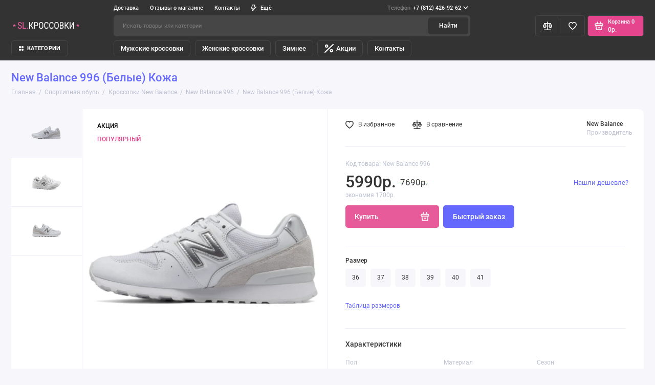

--- FILE ---
content_type: text/html; charset=utf-8
request_url: https://street-look.ru/sportivnaya-obuv/new-balance/996/new-balance-996-belye-kozha/
body_size: 33025
content:
<!doctype html>
<html dir="ltr" lang="ru">
  <head itemscope itemtype="http://schema.org/WPHeader">
    <meta charset="utf-8">
	<meta name="viewport" content="width=device-width, initial-scale=1, maximum-scale=5, shrink-to-fit=no">
	<meta name="format-detection" content="telephone=no">
    <base href="https://street-look.ru/">
    <title itemprop="headline">Кроссовки New Balance 996 (Белые) купить в СПБ. Интернет магазин street-look.ru</title>

      
    <meta name="theme-color" content="#474646">
    <meta http-equiv="X-UA-Compatible" content="IE=Edge">
    <meta itemprop="creator" content="Street Look»">
    <meta itemprop="copyrightYear" content="">
    <meta itemprop="image" content="https://street-look.ru/image/street-look.ru-og.png">
	<meta name="description" content="Купить Нью Баланс 996 (Белые) в СПБ недорого! Низкие цены! Магазин около метро. Доставка.">
	<link rel="icon" type="image/png" href="https://street-look.ru/image/catalog/faviconV2.jpg" sizes="16x16">
    <meta property="og:title" content="Кроссовки New Balance 996 (Белые) купить в СПБ. Интернет магазин street-look.ru ">
    <meta property="og:type" content="website">
    <meta property="og:site_name" content="Купить кроссовки в СПБ недорого — официальный сайт Street-look">
    <meta property="og:image" content="https://street-look.ru/image/cachewebp/catalog/p/3000/510/new-balance-xc-72-khaki-600x314.webp">
    <meta property="og:image:width" content="600">
  <meta property="og:image:height" content="314">
    <meta property="og:url" content="https://street-look.ru/sportivnaya-obuv/new-balance/996/new-balance-996-belye-kozha/">
  <script src="https://use.fontawesome.com/8ee63f9197.js" defer></script>
	<link rel="stylesheet" href="catalog/view/theme/prostore/css/bootstrap/3.3.5/bootstrap.min.css?v1.2.0">
	<link rel="stylesheet" href="catalog/view/theme/prostore/css/app.min.css?v1.2.0">
	<link rel="stylesheet" href="catalog/view/theme/prostore/css/street-look.css?v1.2.0">
<style>
:root {
--theme-primary-color: #333333;--theme-secondary-color: #474646;
--base-font-family: "Roboto", Arial, Helvetica, sans-serif;
}
@media (max-width: 767px) {:root {font-size: 9px; --theme-size: 9px; }}
body {font: 400 1.6rem/1.5 "Roboto", Arial, Helvetica, sans-serif;}
input:not([class]),textarea:not([class]),select:not([class]),select.form-control,.ui-input, .ui-range__input, .ui-textarea,.form-control:not(select),.ui-select,.ui-select select,.personal__order-table-info{
font-family: "Roboto", Arial, Helvetica, sans-serif;}
@media (min-width: 768px) {.personal__order-table {font-family: "Roboto", Arial, Helvetica, sans-serif;}}
@media (max-width: 767px) {.personal__order-table {font-family: "Roboto", Arial, Helvetica, sans-serif;}}
/* 333333 474646    */
</style>

		<link href="https://street-look.ru/sportivnaya-obuv/new-balance/996/new-balance-996-belye-kozha/" rel="canonical">
	
    <!--<script src="catalog/view/javascript/prostore/plugins.min.js?v1.2.0"></script>-->
	<script src="catalog/view/javascript/prostore/plugins/jquery.min.js?v1.2.0"></script>
	<script src="catalog/view/javascript/prostore/plugins/jquery.fancybox.min.js?v1.2.0" defer></script>
	<script src="catalog/view/javascript/prostore/plugins/swiper.min.js?v1.2.0" defer></script>
	<script src="catalog/view/javascript/prostore/plugins/readmore.min.js?v1.2.0" defer></script>
	<script src="catalog/view/javascript/prostore/plugins/jquery.countdown.min.js?v1.2.0" defer></script>
	<script src="catalog/view/javascript/prostore/plugins/css-vars-ponyfill.min.js?v1.2.0" defer></script>
	<script src="catalog/view/javascript/prostore/plugins/sticky-kit.min.js?v1.2.0" defer></script>
	<script src="catalog/view/javascript/prostore/plugins/priority-nav.min.js?v1.2.0" defer></script>
	<script src="catalog/view/javascript/prostore/plugins/matchMedia.min.js?v1.2.0" defer></script>

	

    <script>
        window.lazySizesConfig = window.lazySizesConfig || { };
        window.lazySizesConfig.sizes = 'auto';
        window.lazySizesConfig.init = false;
        lazySizesConfig.loadMode = 1;
    </script>
    <script src="/catalog/view/theme/prostore/js/lazysizes.bgset.min.js" defer></script>
    <script src="/catalog/view/theme/prostore/js/lazysizes.unveilhooks.js" defer></script>
    <script src="/catalog/view/theme/prostore/js/lazysizes.min.js" defer></script>
    <script>
        document.addEventListener('DOMContentLoaded',function(){
            lazySizes.init();
        });
    </script>
	
	
	<script src="catalog/view/javascript/prostore/bootstrap/3.3.5/bootstrap.min.js?v1.2.0" defer></script>
	<script src="catalog/view/javascript/prostore/app.min.js?v1.2.0" defer></script>
	<script src="catalog/view/javascript/prostore/plugins/jquery.ez-plus.min.js" defer></script>


	<!-- For Yandex Ecommerce -->
	<script>
		window.dataLayer = window.dataLayer || [];
  	</script>

<script>
    document.addEventListener('DOMContentLoaded', function() {
        (function(){
            'use strict';
            var loadedMetrica = false,
                metricaId     = 45787899,
                timerId;
            if ( navigator.userAgent.indexOf( 'YandexMetrika' ) > -1 ) {
                loadMetrica();
            } else {
                window.addEventListener( 'scroll', loadMetrica, { passive: true} );
                window.addEventListener( 'touchstart', loadMetrica );
                document.addEventListener( 'mouseenter', loadMetrica );
                document.addEventListener( 'click', loadMetrica );
                document.addEventListener( 'DOMContentLoaded', loadFallback );
            }
            function loadFallback(){
                timerId = setTimeout( loadMetrica, 1000 );
            }
            function loadMetrica(e){
                if(loadedMetrica){
                    return;
                }
                (function(m,e,t,r,i,k,a){ m[i]=m[i]||function(){ (m[i].a=m[i].a||[]).push(arguments)}; m[i].l=1*new Date();k=e.createElement(t),a=e.getElementsByTagName(t)[0],k.async=1,k.src=r,a.parentNode.insertBefore(k,a)}) (window, document, "script", "https://cdn.jsdelivr.net/npm/yandex-metrica-watch/tag.js", "ym");
                ym(metricaId,"init",{ clickmap:true, trackLinks:true, accurateTrackBounce:true, accurateTrackBounce:true, webvisor:true});
                loadedMetrica = true;
                clearTimeout( timerId );
                window.removeEventListener( 'scroll', loadMetrica );
                window.removeEventListener( 'touchstart', loadMetrica );
                document.removeEventListener( 'mouseenter', loadMetrica );
                document.removeEventListener( 'click', loadMetrica );
                document.removeEventListener( 'DOMContentLoaded', loadFallback );
            }
        })();
    });
</script>

	<meta property="yandex_metric" content="45787899">


                  
</head>
  <body class="is-page-default  page-homepage bootstrap-3  is-header-v3  ">
    <div class="app app--v3 is-footer-v1" id="app">
		<!-- Header V3 :: Start-->
		<header class="header header--v3">
			<div class="container-fluid">
				<div class="header__mobile ">
										<div class="header__nav">
						<button class="header__nav-btn js-nav-trigger" aria-label="Меню">
							<svg class="icon-toggle"><use xlink:href="catalog/view/theme/prostore/sprites/sprite.svg#icon-toggle"></use>
							</svg>
						</button>
						<div class="header__nav-offcanvas">
							<div class="header__nav-head">
								<button class="header__nav-close js-nav-trigger">
									<svg class="icon-close"><use xlink:href="catalog/view/theme/prostore/sprites/sprite.svg#icon-close"></use>
									</svg>
								</button>
								<span class="header__nav-title">Меню</span>
							</div>
							<div class="header__nav-body">
								<div class="header__nav-group header__nav-group--acc_action_cart">
									<!--
																		<div class="header__nav-acc">
										<a class="header__nav-acc-btn" href="#signin" data-fancybox>
											<svg class="icon-acc"><use xlink:href="catalog/view/theme/prostore/sprites/sprite.svg#icon-acc"></use>
											</svg>
										</a>
									</div>
																		-->
									<div class="header__nav-action">
										<a class="header__nav-action-btn" href="https://street-look.ru/compare/">
											<svg class="icon-compare"><use xlink:href="catalog/view/theme/prostore/sprites/sprite.svg#icon-compare"></use>
											</svg>
											<mark class="header__nav-action-counter js-compare-total"></mark>
										</a>
										<span class="header__nav-action-line"></span>
										<a class="header__nav-action-btn" href="https://street-look.ru/wishlist/">
											<svg class="icon-favorites"><use xlink:href="catalog/view/theme/prostore/sprites/sprite.svg#icon-favorites"></use>
											</svg>
											<mark class="header__nav-action-counter js-wishlist-total"></mark>
										</a>
									</div>
									<div class="header__nav-cart">
										<a class="header__nav-cart-btn" href="https://street-look.ru/cart/">
											<svg class="icon-cart"><use xlink:href="catalog/view/theme/prostore/sprites/sprite.svg#icon-cart"></use>
											</svg>
											<span class="header__nav-cart-total js-cart-total"><mark><span class="cart-total-text">Корзина</span> <span class="cart-total-counter">0</span></mark><span class="cart-total-text">0р.</span> </span>
										</a>
									</div>
								</div>
								<ul class="header__catalog-menu"></ul>
																<div class="header__nav-support">
									<strong class="header__nav-support-title">Телефон</strong>
									<ul class="header__nav-support-phones">
																				<li>
											<a class="header__nav-support-link" href="tel:+78124269262">+7 (812) 426-92-62 <svg class="icon-call"><use xlink:href="catalog/view/theme/prostore/sprites/sprite.svg#icon-call"></use>
												</svg>
											</a>
										</li>
																			</ul>
									<p class="header__nav-support-worktime">Ежедневно
с 11:00 до 20:00</p>
								</div>
																								<div class="header__nav-group header__nav-group--currency_language"></div>
							</div>
						</div>
					</div>
					
					<a class="header__logo" href="https://street-look.ru/">
												<img src="https://street-look.ru/image/catalog/logo.svg" title="Купить кроссовки в СПБ недорого — официальный сайт Street-look" alt="Купить кроссовки в СПБ недорого — официальный сайт Street-look">
											</a>

																		<div class="header__group">
								<div class="header__search">
									<button class="header__search-btn js-search-trigger" type="button"  aria-label="Поиск">
										<svg class="icon-search"><use xlink:href="catalog/view/theme/prostore/sprites/sprite.svg#icon-search"></use>
										</svg>
									</button>
									<div class="header__search-offcanvas"></div>
								</div>
								<!--
																<div class="header__acc">
									<a class="header__acc-btn" href="#signin" data-fancybox aria-label="Личный кабинет">
										<svg class="icon-acc"><use xlink:href="catalog/view/theme/prostore/sprites/sprite.svg#icon-acc"></use>
										</svg>
									</a>
								</div>
																-->
								<div class="header__acc">
																		<a class="header__acc-btn" href="tel:+78124269262" aria-label="Телефон">
										<svg class="icon-acc" width="17" height="17" viewBox="0 0 17 17" fill="#fff" xmlns="http://www.w3.org/2000/svg">
											<path d="M16.9919 13.4163C17.0279 13.6924 16.9438 13.9326 16.7399 14.1366L14.3464 16.5137C14.2384 16.6337 14.0975 16.7358 13.9235 16.8198C13.7495 16.9039 13.5786 16.9579 13.4107 16.9819C13.3987 16.9819 13.3626 16.985 13.3026 16.991C13.2427 16.9969 13.1647 17 13.0687 17C12.8407 17 12.4717 16.961 11.9618 16.8829C11.4519 16.8048 10.8281 16.6127 10.0902 16.3066C9.35226 16.0005 8.51545 15.5412 7.57965 14.929C6.64385 14.3168 5.648 13.4763 4.59219 12.4078C3.75234 11.5794 3.05647 10.7871 2.50457 10.0307C1.95267 9.27435 1.50875 8.57502 1.17282 7.93272C0.836847 7.29042 0.584893 6.70815 0.416924 6.1859C0.248955 5.66366 0.134975 5.21344 0.0749863 4.83527C0.0149973 4.45709 -0.00899836 4.15995 0.00299945 3.94385C0.0149973 3.72775 0.0209962 3.60769 0.0209962 3.58368C0.0449918 3.4156 0.0989819 3.24452 0.182967 3.07044C0.266951 2.89636 0.368933 2.75529 0.488911 2.64724L2.88247 0.252118C3.05044 0.0840394 3.24241 -1.89421e-10 3.45837 -1.89421e-10C3.61434 -1.89421e-10 3.75232 0.0450211 3.87229 0.135063C3.99227 0.225106 4.09425 0.336158 4.17824 0.46822L6.10389 4.12393C6.21187 4.31602 6.24186 4.52612 6.19387 4.75423C6.14588 4.98234 6.0439 5.17443 5.88793 5.3305L5.00609 6.21291C4.98209 6.23692 4.96109 6.27594 4.9431 6.32997C4.9251 6.38399 4.9161 6.42901 4.9161 6.46503C4.96409 6.71715 5.07207 7.00528 5.24004 7.32944C5.38402 7.61757 5.60598 7.96874 5.90592 8.38293C6.20587 8.79712 6.63179 9.27432 7.18369 9.81457C7.72359 10.3669 8.2035 10.796 8.62343 11.1022C9.04326 11.4083 9.39431 11.6335 9.67626 11.7775C9.95821 11.9216 10.1742 12.0086 10.3241 12.0386L10.549 12.0836C10.573 12.0836 10.6121 12.0746 10.666 12.0566C10.72 12.0386 10.759 12.0176 10.783 11.9935L11.8088 10.949C12.0249 10.757 12.2767 10.6609 12.5647 10.6609C12.7687 10.6609 12.9306 10.6969 13.0506 10.769H13.0686L16.5419 12.822C16.7939 12.9781 16.9439 13.1762 16.9919 13.4163Z" fill="#ffffff"></path>
										</svg>
									</a>
																	</div>
								<div class="header__cart">
									<a class="header__cart-btn" href="https://street-look.ru/cart/">
										<svg class="icon-cart"><use xlink:href="catalog/view/theme/prostore/sprites/sprite.svg#icon-cart"></use>
										</svg>
										<span class="header__cart-counter js-cart-total"><mark><span class="cart-total-text">Корзина</span> <span class="cart-total-counter">0</span></mark><span class="cart-total-text">0р.</span></span>
									</a>
								</div>
							</div>
																		<div class="header__search">
							<div class="header__search-offcanvas">
								<div class="header__search-head">
									<button class="header__search-close js-search-trigger">
										<svg class="icon-close"><use xlink:href="catalog/view/theme/prostore/sprites/sprite.svg#icon-close"></use>
										</svg>
									</button>
									<span class="header__search-title">Поиск</span>
								</div>
								<div class="header__search-body">
									<div class="header__search-control">
										<input class="header__search-input js-search-input" type="search" name="search" value="" placeholder="Искать товары или категории">

										<button type="button" class="header__search-append js-search-btn">
											<svg class="icon-search"><use xlink:href="catalog/view/theme/prostore/sprites/sprite.svg#icon-search"></use>
											</svg>
										</button>
									</div>
									<div class="header__search-autocomplete"></div>
								</div>
							</div>
						</div>
									</div>

				<div class="header__desktop">
	<div class="header__row header__row--01">
		<div class="header__group header__group--info_call">
						<div class="header__info">
				<ul class="header__info-menu">
				  
					  						    <li><a class="header__info-link" href="https://street-look.ru/dostavka/" >
                Доставка
        </a>
    </li>

					  
				  
					  						    <li><a class="header__info-link" href="https://street-look.ru/shop-reviews/" >
                Отзывы о магазине
        </a>
    </li>

					  
				  
					  						    <li><a class="header__info-link" href="https://street-look.ru/kak-nas-najti/" >
                Контакты
        </a>
    </li>

					  
				  
					  						<li>
			<span class="header__info-link">
						<svg width="12" height="15" viewBox="0 0 12 15" fill="none" xmlns="http://www.w3.org/2000/svg">
<path d="M11.9386 4.94949C11.8825 4.82106 11.7914 4.71083 11.6756 4.63132C11.5598 4.5518 11.424 4.50616 11.2835 4.49958H7.83486L8.79113 0.945259C8.82159 0.834037 8.82588 0.717319 8.80368 0.604175C8.78148 0.491031 8.73339 0.384508 8.66313 0.292884C8.59298 0.20214 8.5029 0.128601 8.39979 0.0779084C8.29667 0.0272154 8.18327 0.000715034 8.06828 0.000439776H2.79747C2.62747 -0.00535904 2.46052 0.0463308 2.32379 0.147091C2.18706 0.24785 2.08862 0.391744 2.04449 0.555334L0.0265265 8.0539C-0.00392965 8.16512 -0.00822442 8.28184 0.013976 8.39498C0.0361765 8.50813 0.0842741 8.61465 0.154532 8.70627C0.225451 8.79803 0.316742 8.87218 0.421251 8.92291C0.52576 8.97365 0.640647 8.9996 0.75691 8.99872H3.67092L2.30803 14.0528C2.26338 14.2157 2.2753 14.3889 2.34185 14.5443C2.4084 14.6997 2.52568 14.8282 2.6747 14.9089C2.82372 14.9896 2.99574 15.0178 3.16289 14.989C3.33003 14.9602 3.48251 14.876 3.59562 14.7501L11.803 5.75184C11.9008 5.64527 11.9655 5.51288 11.9896 5.37056C12.0136 5.22824 11.9959 5.08204 11.9386 4.94949ZM4.56695 11.4582L5.37264 8.45882C5.40309 8.3476 5.40739 8.23088 5.38519 8.11774C5.36299 8.00459 5.31489 7.89807 5.24463 7.80645C5.17448 7.7157 5.0844 7.64216 4.98129 7.59147C4.87818 7.54078 4.76477 7.51428 4.64978 7.514H1.75836L3.36973 1.50015H7.08188L6.12561 5.05447C6.09491 5.16774 6.09132 5.28661 6.11515 5.40151C6.13897 5.51641 6.18953 5.62414 6.26277 5.71604C6.33601 5.80794 6.42988 5.88144 6.53683 5.93063C6.64379 5.97983 6.76084 6.00335 6.87858 5.99929H9.5667L4.56695 11.4582Z" fill="currentColor"/>
</svg>

				Ещё
			</span>
		<div class="header__info-offcanvas">
		<ul class="header__info-submenu">
						<li><a class="header__info-sublink" href="https://street-look.ru/o-nas/" >О нас</a></li>
					</ul>
	</div>
</li>
					  
				  				</ul>
			</div>
									<div class="header__call">
				<button class="header__call-btn">
					<mark>Телефон</mark> +7 (812) 426-92-62 <svg class="icon-arrow-down"><use xlink:href="catalog/view/theme/prostore/sprites/sprite.svg#icon-arrow-down"></use>
					</svg>
				</button>
				<div class="header__call-offcanvas">
					<ul class="header__call-menu">
												<li>
							<a class="header__call-link" href="tel:+78124269262"> +7 (812) 426-92-62</a>
						</li>
																		<li>
							<a class="header__call-link" href="#callback" data-fancybox>Обратный звонок</a>
						</li>
											</ul>
					<div class="fancybox-is-hidden popup" id="callback"><span class="popup__title">Заказать обратный звонок</span>
<div class="popup__form">
	<form class="data-callback">
		<div class="ui-field">
			<label class="ui-label required">Ваше имя:</label>
			<input class="ui-input" type="text" value="" name="name">
		</div>
		<div class="ui-field">
			<label class="ui-label required">Ваш телефон:</label>
			<input class="ui-input" type="tel" value="" name="phone">
		</div>
		<div class="ui-field">
			<label class="ui-label">Комментарий: </label>
			<textarea class="ui-textarea" name="comment" cols="30" rows="10"></textarea>
		</div>
		
		
		<button type="button" class="ui-btn ui-btn--60 ui-btn--primary ui-btn--fullwidth contact-send">Отправить</button>
		
		 
		<div class="personal-data">Нажимая на кнопку «Отправить», Вы даете <a href="https://street-look.ru/index.php?route=information/information/agree&amp;information_id=8" class="agree" title="Согласие на обработку персональных данных">согласие на обработку персональных данных.</a></div>
		 
	</form>
</div>
</div>
				</div>
			</div>
					</div>
			</div>
	<div class="header__row header__row--02 " >
		<a class="header__logo" href="https://street-look.ru/">
						<img src="https://street-look.ru/image/catalog/logo.svg" title="Купить кроссовки в СПБ недорого — официальный сайт Street-look" alt="Купить кроссовки в СПБ недорого — официальный сайт Street-look">
					</a>
				<div class="header__search">
			<div class="header__search-control">
				<input class="header__search-input js-search-input" type="search" name="search" value="" placeholder="Искать товары или категории">

				<button type="button" class="header__search-btn js-search-btn">Найти</button>
			</div>
			<div class="header__search-autocomplete"></div>
		</div>
		<div class="header__group header__group--acc_action_cart">
			<!--
			<div class="header__acc">
								<a class="header__acc-btn" href="#signin" data-fancybox aria-label="Личный кабинет">
					<svg class="icon-acc"><use xlink:href="catalog/view/theme/prostore/sprites/sprite.svg#icon-acc"></use>
					</svg>
				</a>
							</div>
			-->
			<div class="header__action">
				<a class="header__action-btn" href="https://street-look.ru/compare/" aria-label="Сравнение">
					<svg class="icon-compare"><use xlink:href="catalog/view/theme/prostore/sprites/sprite.svg#icon-compare"></use>
					</svg>
					<mark class="header__action-counter js-compare-total"></mark>
				</a>
				<span class="header__action-line"></span>
				<a class="header__action-btn" href="https://street-look.ru/wishlist/" aria-label="Избранное">
					<svg class="icon-favorites"><use xlink:href="catalog/view/theme/prostore/sprites/sprite.svg#icon-favorites"></use>
					</svg>
					<mark class="header__action-counter js-wishlist-total"></mark>
				</a>
			</div>
			<div class="header__cart" id="cart">
	<a class="header__cart-btn js-cart-call" href="https://street-look.ru/cart/">
		<svg class="icon-cart"><use xlink:href="catalog/view/theme/prostore/sprites/sprite.svg#icon-cart"></use>
		</svg>
		<span class="header__cart-total js-cart-total">
			<span id="cart-total">
				<mark><span class="cart-total-text">Корзина</span> <span class="cart-total-counter">0</span></mark><span class="cart-total-text">0р.</span>
			</span>
		</span>
	</a>
	<div class="header__cart-overlay"></div>
	<div class="header__cart-load">
	<div class="header__cart-offcanvas">
		<div class="header__cart-scrollbar ">
			<button class="header__cart-close">
				<svg class="icon-close-cart"><use xlink:href="catalog/view/theme/prostore/sprites/sprite.svg#icon-close-cart"></use>
				</svg>
			</button>
			<div class="header__cart-head">
				<span class="header__cart-title">Корзина</span>
							</div>
			<div class="header__cart-body">
												Ваша корзина пуста!
							</div>
		</div>
					</div>
	</div>
</div>
		</div>
	</div>
	<div class="header__row header__row--03">
		<!-- MAIN NAV  -->

				<!-- MAIN NAV Vertical  -->
		<div class="header__catalog header__catalog--fullwidth">
			<button class="header__catalog-btn" onclick="window.location.href='sportivnaya-obuv'">
				<svg class="icon-catalog"><use xlink:href="catalog/view/theme/prostore/sprites/sprite.svg#icon-catalog"></use>
				</svg> КАТЕГОРИИ 			</button>
			<div class="header__catalog-offcanvas">
				<div class="header__catalog-aside">
					<ul class="header__catalog-menu">
																			 
	 
	  	
     
		<li>
			<a class="header__catalog-link" href="https://street-look.ru/sportivnaya-obuv/nike/" data-catalog-target="mega_category_1039">
								<span class="header__catalog-link-text">Кроссовки Nike</span>
				<span class="header__catalog-link-arrow">
					<svg class="icon-arrow-right">
						<use xlink:href="catalog/view/theme/prostore/sprites/sprite.svg#icon-arrow-right"></use>
					</svg>
				</span>
			</a>
		</li>
     
 
	 
	  	
     
		<li>
			<a class="header__catalog-link" href="https://street-look.ru/sportivnaya-obuv/new-balance/" data-catalog-target="mega_category_475">
								<span class="header__catalog-link-text">Кроссовки New Balance</span>
				<span class="header__catalog-link-arrow">
					<svg class="icon-arrow-right">
						<use xlink:href="catalog/view/theme/prostore/sprites/sprite.svg#icon-arrow-right"></use>
					</svg>
				</span>
			</a>
		</li>
     
 
	 
	  	
     
		<li>
			<a class="header__catalog-link" href="https://street-look.ru/sportivnaya-obuv/adidas/" data-catalog-target="mega_category_1255">
								<span class="header__catalog-link-text">Кроссовки Adidas</span>
				<span class="header__catalog-link-arrow">
					<svg class="icon-arrow-right">
						<use xlink:href="catalog/view/theme/prostore/sprites/sprite.svg#icon-arrow-right"></use>
					</svg>
				</span>
			</a>
		</li>
     
 
	 
	  	
     
		<li>
			<a class="header__catalog-link" href="https://street-look.ru/sportivnaya-obuv/reebok/" data-catalog-target="mega_category_1419">
								<span class="header__catalog-link-text">Кроссовки Reebok</span>
				<span class="header__catalog-link-arrow">
					<svg class="icon-arrow-right">
						<use xlink:href="catalog/view/theme/prostore/sprites/sprite.svg#icon-arrow-right"></use>
					</svg>
				</span>
			</a>
		</li>
     
 
	 
	  	
     
		<li>
			<a class="header__catalog-link" href="https://street-look.ru/sportivnaya-obuv/balenciaga/" data-catalog-target="mega_category_1440">
								<span class="header__catalog-link-text">Кроссовки Balenciaga</span>
				<span class="header__catalog-link-arrow">
					<svg class="icon-arrow-right">
						<use xlink:href="catalog/view/theme/prostore/sprites/sprite.svg#icon-arrow-right"></use>
					</svg>
				</span>
			</a>
		</li>
     
 
	 
	  	
     
		<li>
			<a class="header__catalog-link" href="https://street-look.ru/sportivnaya-obuv/asics/" data-catalog-target="mega_category_1231">
								<span class="header__catalog-link-text">Кроссовки Asics</span>
				<span class="header__catalog-link-arrow">
					<svg class="icon-arrow-right">
						<use xlink:href="catalog/view/theme/prostore/sprites/sprite.svg#icon-arrow-right"></use>
					</svg>
				</span>
			</a>
		</li>
     
 
	 
	  	
     
		<li>
			<a class="header__catalog-link" href="https://street-look.ru/sportivnaya-obuv/converse/" data-catalog-target="mega_category_1217">
								<span class="header__catalog-link-text">Кеды Converse</span>
				<span class="header__catalog-link-arrow">
					<svg class="icon-arrow-right">
						<use xlink:href="catalog/view/theme/prostore/sprites/sprite.svg#icon-arrow-right"></use>
					</svg>
				</span>
			</a>
		</li>
     
 
	 
	  	
     
		<li>
			<a class="header__catalog-link" href="https://street-look.ru/sportivnaya-obuv/saucony/" data-catalog-target="mega_category_1224">
								<span class="header__catalog-link-text">Кроссовки Saucony</span>
				<span class="header__catalog-link-arrow">
					<svg class="icon-arrow-right">
						<use xlink:href="catalog/view/theme/prostore/sprites/sprite.svg#icon-arrow-right"></use>
					</svg>
				</span>
			</a>
		</li>
     
 
	 
	  	
     
		<li>
			<a class="header__catalog-link" href="https://street-look.ru/sportivnaya-obuv/puma/" data-catalog-target="mega_category_1171">
								<span class="header__catalog-link-text">Кроссовки Puma</span>
				<span class="header__catalog-link-arrow">
					<svg class="icon-arrow-right">
						<use xlink:href="catalog/view/theme/prostore/sprites/sprite.svg#icon-arrow-right"></use>
					</svg>
				</span>
			</a>
		</li>
     
 
	 
	  	
     
		<li>
			<a class="header__catalog-link" href="https://street-look.ru/sportivnaya-obuv/fila/" data-catalog-target="mega_category_1439">
								<span class="header__catalog-link-text">Кроссовки Fila</span>
				<span class="header__catalog-link-arrow">
					<svg class="icon-arrow-right">
						<use xlink:href="catalog/view/theme/prostore/sprites/sprite.svg#icon-arrow-right"></use>
					</svg>
				</span>
			</a>
		</li>
     
 
	 
	  	
     
		<li>
			<a class="header__catalog-link" href="https://street-look.ru/sportivnaya-obuv/zimnie-krossovki/" data-catalog-target="mega_category_673">
								<span class="header__catalog-link-text">Зимние кроссовки</span>
				<span class="header__catalog-link-arrow">
					<svg class="icon-arrow-right">
						<use xlink:href="catalog/view/theme/prostore/sprites/sprite.svg#icon-arrow-right"></use>
					</svg>
				</span>
			</a>
		</li>
     
 
	 
	  	
     
		<li>
			<a class="header__catalog-link" href="https://street-look.ru/sportivnaya-obuv/timberland/" data-catalog-target="mega_category_1200">
								<span class="header__catalog-link-text">Timberland </span>
				<span class="header__catalog-link-arrow">
					<svg class="icon-arrow-right">
						<use xlink:href="catalog/view/theme/prostore/sprites/sprite.svg#icon-arrow-right"></use>
					</svg>
				</span>
			</a>
		</li>
     
 
	 
	  	
     
		<li>
			<a class="header__catalog-link" href="https://street-look.ru/sportivnaya-obuv/dr-martens/" data-catalog-target="mega_category_4056">
								<span class="header__catalog-link-text">Dr. Martens</span>
				<span class="header__catalog-link-arrow">
					<svg class="icon-arrow-right">
						<use xlink:href="catalog/view/theme/prostore/sprites/sprite.svg#icon-arrow-right"></use>
					</svg>
				</span>
			</a>
		</li>
     
 
	 
	  	
    		<li>
			<a class="header__catalog-link" href="https://street-look.ru/sportivnaya-obuv/alexander-mcqueen/" data-catalog-target>
								<span class="header__catalog-link-text">Alexander McQueen</span>
			</a>
		</li>
     
 
	 
	  	
     
		<li>
			<a class="header__catalog-link" href="https://street-look.ru/sportivnaya-obuv/ugg-australia/" data-catalog-target="mega_category_2517">
								<span class="header__catalog-link-text">Ugg Australia</span>
				<span class="header__catalog-link-arrow">
					<svg class="icon-arrow-right">
						<use xlink:href="catalog/view/theme/prostore/sprites/sprite.svg#icon-arrow-right"></use>
					</svg>
				</span>
			</a>
		</li>
     
 
	 
	  	
    		<li>
			<a class="header__catalog-link" href="https://street-look.ru/sportivnaya-obuv/kurtka-canada-goose/" data-catalog-target>
								<span class="header__catalog-link-text">Куртка Canada Goose</span>
			</a>
		</li>
     

																													</ul>
				</div>
				<div class="header__catalog-main">
																		 
	 
	    <div class="header__catalog-dropdown header__catalog-dropdown--fullwidth header__catalog-dropdown--w1142" data-catalog-dropdown="mega_category_1039">
		<div class="row">
			<div class="col-8">
								<ul class="header__catalog-quick">
										<li>
						<a class="header__catalog-quick-link" href="https://street-look.ru/index.php?route=extension/module/prostorecat_blog/getcat&amp;lbpath=1">Обзоры</a>
					</li>
									</ul>
								<div class="row"> 
															<div class="col-4" style="-ms-flex: 0 0 100%;flex: 0 0 100%;max-width: 100%;">
													<span class="header__catalog-title">
								<a class="header__catalog-link" href="https://street-look.ru/sportivnaya-obuv/nike/nike-sb-dunk/">Nike SB Dunk</a>
							</span>                
															<ul class="header__catalog-menu">
																			<li>
											<a class="header__catalog-link" href="https://street-look.ru/sportivnaya-obuv/nike/nike-sb-dunk/nike-sb-dunk-low/">Nike SB Dunk Low</a>
										</li>                            
																										</ul>
							
													<span class="header__catalog-title">
								<a class="header__catalog-link" href="https://street-look.ru/sportivnaya-obuv/nike/krossovki-nike-air-jordan-4/">Nike Air Jordan 4</a>
							</span>                
							
													<span class="header__catalog-title">
								<a class="header__catalog-link" href="https://street-look.ru/sportivnaya-obuv/nike/air-force/">Nike Air Force 1</a>
							</span>                
															<ul class="header__catalog-menu">
																			<li>
											<a class="header__catalog-link" href="https://street-look.ru/sportivnaya-obuv/nike/air-force/nike-air-force-1-low/">Nike Air Force 1 Low</a>
										</li>                            
																			<li>
											<a class="header__catalog-link" href="https://street-look.ru/sportivnaya-obuv/nike/air-force/nike-air-force-1-07/">Nike Air Force 1 07</a>
										</li>                            
																			<li>
											<a class="header__catalog-link" href="https://street-look.ru/sportivnaya-obuv/nike/air-force/nike-air-force-1-white/">Nike Air Force 1 White</a>
										</li>                            
																			<li>
											<a class="header__catalog-link" href="https://street-look.ru/sportivnaya-obuv/nike/air-force/nike-air-force-1-mid/">Nike Air Force 1 Mid</a>
										</li>                            
																												<li>
											<a class="header__catalog-link header__catalog-link--more" href="https://street-look.ru/sportivnaya-obuv/nike/air-force/">Показать все</a>
										</li>
																	</ul>
							
													<span class="header__catalog-title">
								<a class="header__catalog-link" href="https://street-look.ru/sportivnaya-obuv/nike/air-jordan/">Nike Air Jordan</a>
							</span>                
															<ul class="header__catalog-menu">
																			<li>
											<a class="header__catalog-link" href="https://street-look.ru/sportivnaya-obuv/nike/air-jordan/nike-air-jordan-1/">Nike Air Jordan 1</a>
										</li>                            
																										</ul>
							
													<span class="header__catalog-title">
								<a class="header__catalog-link" href="https://street-look.ru/sportivnaya-obuv/nike/air-max-90/">Nike Air Max 90</a>
							</span>                
															<ul class="header__catalog-menu">
																			<li>
											<a class="header__catalog-link" href="https://street-look.ru/sportivnaya-obuv/nike/air-max-90/nike-air-max-90-terrascape/">Nike Air Max 90 Terrascape</a>
										</li>                            
																			<li>
											<a class="header__catalog-link" href="https://street-look.ru/sportivnaya-obuv/nike/air-max-90/nike-air-max-90-gore-tex/">Nike Air Max 90 Gore Tex</a>
										</li>                            
																			<li>
											<a class="header__catalog-link" href="https://street-look.ru/sportivnaya-obuv/nike/air-max-90/nike-air-max-90-futura/">Nike Air Max 90 Futura</a>
										</li>                            
																										</ul>
							
													<span class="header__catalog-title">
								<a class="header__catalog-link" href="https://street-look.ru/sportivnaya-obuv/nike/air-max-tn-plus/">Nike Air Max TN Plus</a>
							</span>                
															<ul class="header__catalog-menu">
																			<li>
											<a class="header__catalog-link" href="https://street-look.ru/sportivnaya-obuv/nike/air-max-tn-plus/nike-air-max-tn-plus-3/">Nike Air Max Tn Plus 3</a>
										</li>                            
																			<li>
											<a class="header__catalog-link" href="https://street-look.ru/sportivnaya-obuv/nike/air-max-tn-plus/nike-air-max-tn-plus-terrascape/">Nike Air Max Tn Plus Terrascape</a>
										</li>                            
																			<li>
											<a class="header__catalog-link" href="https://street-look.ru/sportivnaya-obuv/nike/air-max-tn-plus/nike-air-max-plus-tn-ultra/">Nike Air Max Tn Plus Ultra</a>
										</li>                            
																										</ul>
							
													<span class="header__catalog-title">
								<a class="header__catalog-link" href="https://street-look.ru/sportivnaya-obuv/nike/nike-m2k-tekno/">Nike M2K Tekno</a>
							</span>                
							
													<span class="header__catalog-title">
								<a class="header__catalog-link" href="https://street-look.ru/sportivnaya-obuv/nike/huarache/">Nike Huarache</a>
							</span>                
							
													<span class="header__catalog-title">
								<a class="header__catalog-link" href="https://street-look.ru/sportivnaya-obuv/nike/nike-blazer/">Nike Blazer</a>
							</span>                
							
													<span class="header__catalog-title">
								<a class="header__catalog-link" href="https://street-look.ru/sportivnaya-obuv/nike/cortez/">Nike Cortez</a>
							</span>                
							
													<span class="header__catalog-title">
								<a class="header__catalog-link" href="https://street-look.ru/sportivnaya-obuv/nike/air-max-95/">Nike Air Max 95</a>
							</span>                
															<ul class="header__catalog-menu">
																			<li>
											<a class="header__catalog-link" href="https://street-look.ru/sportivnaya-obuv/nike/air-max-95/nike-air-max-95-corteiz-1/">Nike Air Max 95 Corteiz</a>
										</li>                            
																			<li>
											<a class="header__catalog-link" href="https://street-look.ru/sportivnaya-obuv/nike/air-max-95/nike-air-max-95-essential/">Nike Air Max 95 Essential</a>
										</li>                            
																										</ul>
							
													<span class="header__catalog-title">
								<a class="header__catalog-link" href="https://street-look.ru/sportivnaya-obuv/nike/nike-air-max-720/">Nike Air Max 720</a>
							</span>                
							
													<span class="header__catalog-title">
								<a class="header__catalog-link" href="https://street-look.ru/sportivnaya-obuv/nike/nike-air-max-270/">Nike Air Max 270</a>
							</span>                
							
													<span class="header__catalog-title">
								<a class="header__catalog-link" href="https://street-look.ru/sportivnaya-obuv/nike/air-max-97/">Nike Air Max 97</a>
							</span>                
							
													<span class="header__catalog-title">
								<a class="header__catalog-link" href="https://street-look.ru/sportivnaya-obuv/nike/air-max-presto/">Nike Air Max Presto</a>
							</span>                
							
													<span class="header__catalog-title">
								<a class="header__catalog-link" href="https://street-look.ru/sportivnaya-obuv/nike/nike-air-max-sneakerboot/">Nike Air Max SneakerBoot</a>
							</span>                
							
													<span class="header__catalog-title">
								<a class="header__catalog-link" href="https://street-look.ru/sportivnaya-obuv/nike/nike-air-more-uptempo-96/">Nike Air More Uptempo 96</a>
							</span>                
							
													<span class="header__catalog-title">
								<a class="header__catalog-link" href="https://street-look.ru/sportivnaya-obuv/nike/krossovki-nike-zoom/">Nike Zoom</a>
							</span>                
							
													<span class="header__catalog-title">
								<a class="header__catalog-link" href="https://street-look.ru/sportivnaya-obuv/nike/roshe-run/">Кроссовки Nike Roshe Run</a>
							</span>                
							
													<span class="header__catalog-title">
								<a class="header__catalog-link" href="https://street-look.ru/sportivnaya-obuv/nike/free-run/">Nike Free Run</a>
							</span>                
							
													<span class="header__catalog-title">
								<a class="header__catalog-link" href="https://street-look.ru/sportivnaya-obuv/nike/krossovki-nike-air-max-2021/">Nike Air Max 2021</a>
							</span>                
							
													<span class="header__catalog-title">
								<a class="header__catalog-link" href="https://street-look.ru/sportivnaya-obuv/nike/krossovki-nike-air-max-2018/">Nike Air Max 2018</a>
							</span>                
							
													<span class="header__catalog-title">
								<a class="header__catalog-link" href="https://street-look.ru/sportivnaya-obuv/nike/air-max-2017/">Nike Air Max 2017</a>
							</span>                
							
													<span class="header__catalog-title">
								<a class="header__catalog-link" href="https://street-look.ru/sportivnaya-obuv/nike/air-max-zero/">Nike Air Max Zero</a>
							</span>                
							
													<span class="header__catalog-title">
								<a class="header__catalog-link" href="https://street-look.ru/sportivnaya-obuv/nike/krossovki-nike-city-loop/">Nike City Loop</a>
							</span>                
							
											</div>
									</div>
							</div>
						<div class="col-4">
				<div class="header__additional">
					<strong class="header__additional-title">Товар дня</strong>
																	<ul class="header__additional-multiple">
													</ul>
															</div>
			</div>
					</div>
    </div>
 
	 
	    <div class="header__catalog-dropdown header__catalog-dropdown--fullwidth header__catalog-dropdown--w1142" data-catalog-dropdown="mega_category_475">
		<div class="row">
			<div class="col-8">
								<ul class="header__catalog-quick">
										<li>
						<a class="header__catalog-quick-link" href="https://street-look.ru/index.php?route=extension/module/prostorecat_blog/getcat&amp;lbpath=1">Обзоры</a>
					</li>
									</ul>
								<div class="row"> 
															<div class="col-4" style="-ms-flex: 0 0 100%;flex: 0 0 100%;max-width: 100%;">
													<span class="header__catalog-title">
								<a class="header__catalog-link" href="https://street-look.ru/sportivnaya-obuv/new-balance/530/">New Balance 530</a>
							</span>                
							
													<span class="header__catalog-title">
								<a class="header__catalog-link" href="https://street-look.ru/sportivnaya-obuv/new-balance/574/">New Balance 574</a>
							</span>                
							
													<span class="header__catalog-title">
								<a class="header__catalog-link" href="https://street-look.ru/sportivnaya-obuv/new-balance/krossovki-new-balance-9060/">New Balance 9060</a>
							</span>                
							
													<span class="header__catalog-title">
								<a class="header__catalog-link" href="https://street-look.ru/sportivnaya-obuv/new-balance/new-balance-1906r/">New Balance 1906R</a>
							</span>                
							
													<span class="header__catalog-title">
								<a class="header__catalog-link" href="https://street-look.ru/sportivnaya-obuv/new-balance/krossovki-new-balance-2002r/">New Balance 2002R</a>
							</span>                
							
													<span class="header__catalog-title">
								<a class="header__catalog-link" href="https://street-look.ru/sportivnaya-obuv/new-balance/krossovki-new-balance-997/">New Balance 997</a>
							</span>                
							
													<span class="header__catalog-title">
								<a class="header__catalog-link" href="https://street-look.ru/sportivnaya-obuv/new-balance/new-balance-990/">New Balance 990</a>
							</span>                
							
													<span class="header__catalog-title">
								<a class="header__catalog-link" href="https://street-look.ru/sportivnaya-obuv/new-balance/krossovki-new-balance-550/">New Balance 550</a>
							</span>                
							
													<span class="header__catalog-title">
								<a class="header__catalog-link" href="https://street-look.ru/sportivnaya-obuv/new-balance/new-balance-247/">New Balance 247</a>
							</span>                
							
													<span class="header__catalog-title">
								<a class="header__catalog-link" href="https://street-look.ru/sportivnaya-obuv/new-balance/krossovki-new-balance-327/">New Balance 327</a>
							</span>                
							
													<span class="header__catalog-title">
								<a class="header__catalog-link" href="https://street-look.ru/sportivnaya-obuv/new-balance/krossovki-new-balance-420/">New Balance 420</a>
							</span>                
							
													<span class="header__catalog-title">
								<a class="header__catalog-link" href="https://street-look.ru/sportivnaya-obuv/new-balance/996/">New Balance 996</a>
							</span>                
							
													<span class="header__catalog-title">
								<a class="header__catalog-link" href="https://street-look.ru/sportivnaya-obuv/new-balance/999/">New Balance 999</a>
							</span>                
							
													<span class="header__catalog-title">
								<a class="header__catalog-link" href="https://street-look.ru/sportivnaya-obuv/new-balance/670/">New Balance 670</a>
							</span>                
							
													<span class="header__catalog-title">
								<a class="header__catalog-link" href="https://street-look.ru/sportivnaya-obuv/new-balance/1400/">New Balance 1400</a>
							</span>                
							
											</div>
									</div>
							</div>
						<div class="col-4">
				<div class="header__additional">
					<strong class="header__additional-title">Товар дня</strong>
																	<ul class="header__additional-multiple">
													</ul>
															</div>
			</div>
					</div>
    </div>
 
	 
	    <div class="header__catalog-dropdown header__catalog-dropdown--fullwidth header__catalog-dropdown--w1142" data-catalog-dropdown="mega_category_1255">
		<div class="row">
			<div class="col-8">
								<ul class="header__catalog-quick">
										<li>
						<a class="header__catalog-quick-link" href="https://street-look.ru/index.php?route=extension/module/prostorecat_blog/getcat&amp;lbpath=1">Обзоры</a>
					</li>
									</ul>
								<div class="row"> 
															<div class="col-4" style="-ms-flex: 0 0 100%;flex: 0 0 100%;max-width: 100%;">
													<span class="header__catalog-title">
								<a class="header__catalog-link" href="https://street-look.ru/sportivnaya-obuv/adidas/adidas-campus/">Adidas Campus</a>
							</span>                
															<ul class="header__catalog-menu">
																			<li>
											<a class="header__catalog-link" href="https://street-look.ru/sportivnaya-obuv/adidas/adidas-campus/adidas-campus-00s/">Adidas Campus 00S</a>
										</li>                            
																										</ul>
							
													<span class="header__catalog-title">
								<a class="header__catalog-link" href="https://street-look.ru/sportivnaya-obuv/adidas/forum/">Adidas Forum</a>
							</span>                
							
													<span class="header__catalog-title">
								<a class="header__catalog-link" href="https://street-look.ru/sportivnaya-obuv/adidas/krossovki-adidas-yeezy-boost-500/">Кроссовки Adidas Yeezy Boost 500</a>
							</span>                
							
													<span class="header__catalog-title">
								<a class="header__catalog-link" href="https://street-look.ru/sportivnaya-obuv/adidas/adidas-jeremy-scott/">Adidas Jeremy Scott</a>
							</span>                
							
													<span class="header__catalog-title">
								<a class="header__catalog-link" href="https://street-look.ru/sportivnaya-obuv/adidas/zx-750/">Adidas ZX 750</a>
							</span>                
							
													<span class="header__catalog-title">
								<a class="header__catalog-link" href="https://street-look.ru/sportivnaya-obuv/adidas/gazelle/">Adidas Gazelle</a>
							</span>                
							
													<span class="header__catalog-title">
								<a class="header__catalog-link" href="https://street-look.ru/sportivnaya-obuv/adidas/yeezy-boost-350/">Adidas Yeezy Boost 350</a>
							</span>                
							
													<span class="header__catalog-title">
								<a class="header__catalog-link" href="https://street-look.ru/sportivnaya-obuv/adidas/adidas-samba/">Adidas Samba</a>
							</span>                
							
													<span class="header__catalog-title">
								<a class="header__catalog-link" href="https://street-look.ru/sportivnaya-obuv/adidas/krossovki-adidas-ozweego/">Adidas Ozweego</a>
							</span>                
							
													<span class="header__catalog-title">
								<a class="header__catalog-link" href="https://street-look.ru/sportivnaya-obuv/adidas/porsche-design/">Adidas Porsche Design</a>
							</span>                
							
													<span class="header__catalog-title">
								<a class="header__catalog-link" href="https://street-look.ru/sportivnaya-obuv/adidas/krossovki-adidas-yeezy-boost-700/">Adidas Yeezy Boost 700</a>
							</span>                
							
													<span class="header__catalog-title">
								<a class="header__catalog-link" href="https://street-look.ru/sportivnaya-obuv/adidas/superstar/">Adidas Superstar</a>
							</span>                
							
													<span class="header__catalog-title">
								<a class="header__catalog-link" href="https://street-look.ru/sportivnaya-obuv/adidas/adidas-yeezy-slide/">Adidas Yeezy Slide</a>
							</span>                
							
													<span class="header__catalog-title">
								<a class="header__catalog-link" href="https://street-look.ru/sportivnaya-obuv/adidas/stan-smith/">Adidas Stan Smith</a>
							</span>                
							
													<span class="header__catalog-title">
								<a class="header__catalog-link" href="https://street-look.ru/sportivnaya-obuv/adidas/spezial/">Adidas Spezial</a>
							</span>                
							
													<span class="header__catalog-title">
								<a class="header__catalog-link" href="https://street-look.ru/sportivnaya-obuv/adidas/hamburg/">Adidas Hamburg</a>
							</span>                
							
													<span class="header__catalog-title">
								<a class="header__catalog-link" href="https://street-look.ru/sportivnaya-obuv/adidas/adidas-streetball/">Adidas Streetball</a>
							</span>                
							
													<span class="header__catalog-title">
								<a class="header__catalog-link" href="https://street-look.ru/sportivnaya-obuv/adidas/krossovki-adidas-niteball/">Adidas Niteball</a>
							</span>                
							
													<span class="header__catalog-title">
								<a class="header__catalog-link" href="https://street-look.ru/sportivnaya-obuv/adidas/krossovki-adidas-falcon/">Adidas Falcon</a>
							</span>                
							
													<span class="header__catalog-title">
								<a class="header__catalog-link" href="https://street-look.ru/sportivnaya-obuv/adidas/krossovki-adidas-slimacool/">Adidas Сlimacool</a>
							</span>                
							
													<span class="header__catalog-title">
								<a class="header__catalog-link" href="https://street-look.ru/sportivnaya-obuv/adidas/adidas-terrex/">Adidas Terrex</a>
							</span>                
							
													<span class="header__catalog-title">
								<a class="header__catalog-link" href="https://street-look.ru/sportivnaya-obuv/adidas/adidas-sharks/">Adidas Sharks</a>
							</span>                
							
													<span class="header__catalog-title">
								<a class="header__catalog-link" href="https://street-look.ru/sportivnaya-obuv/adidas/adidas-yung-1/">Adidas Yung 1</a>
							</span>                
							
													<span class="header__catalog-title">
								<a class="header__catalog-link" href="https://street-look.ru/sportivnaya-obuv/adidas/equipment/">Adidas EQT</a>
							</span>                
							
													<span class="header__catalog-title">
								<a class="header__catalog-link" href="https://street-look.ru/sportivnaya-obuv/adidas/nmd/">Adidas Nmd</a>
							</span>                
							
													<span class="header__catalog-title">
								<a class="header__catalog-link" href="https://street-look.ru/sportivnaya-obuv/adidas/beckenbauer/">Adidas Beckenbauer</a>
							</span>                
							
													<span class="header__catalog-title">
								<a class="header__catalog-link" href="https://street-look.ru/sportivnaya-obuv/adidas/raf-simons/">Adidas Raf Simons</a>
							</span>                
							
													<span class="header__catalog-title">
								<a class="header__catalog-link" href="https://street-look.ru/sportivnaya-obuv/adidas/tubular/">Adidas Tubular</a>
							</span>                
							
													<span class="header__catalog-title">
								<a class="header__catalog-link" href="https://street-look.ru/sportivnaya-obuv/adidas/zx-flux/">Adidas ZX Flux</a>
							</span>                
							
													<span class="header__catalog-title">
								<a class="header__catalog-link" href="https://street-look.ru/sportivnaya-obuv/adidas/y-3-qasa/">Adidas Y-3</a>
							</span>                
							
											</div>
									</div>
							</div>
						<div class="col-4">
				<div class="header__additional">
					<strong class="header__additional-title">Товар дня</strong>
																	<ul class="header__additional-multiple">
													</ul>
															</div>
			</div>
					</div>
    </div>
 
	 
	    <div class="header__catalog-dropdown header__catalog-dropdown--fullwidth header__catalog-dropdown--w1142" data-catalog-dropdown="mega_category_1419">
		<div class="row">
			<div class="col-8">
								<ul class="header__catalog-quick">
										<li>
						<a class="header__catalog-quick-link" href="https://street-look.ru/index.php?route=extension/module/prostorecat_blog/getcat&amp;lbpath=1">Обзоры</a>
					</li>
									</ul>
								<div class="row"> 
															<div class="col-4" style="-ms-flex: 0 0 100%;flex: 0 0 100%;max-width: 100%;">
													<span class="header__catalog-title">
								<a class="header__catalog-link" href="https://street-look.ru/sportivnaya-obuv/reebok/classic/">Reebok Classic</a>
							</span>                
							
													<span class="header__catalog-title">
								<a class="header__catalog-link" href="https://street-look.ru/sportivnaya-obuv/reebok/insta-pump/">Reebok Insta Pump</a>
							</span>                
							
											</div>
									</div>
							</div>
						<div class="col-4">
				<div class="header__additional">
					<strong class="header__additional-title">Товар дня</strong>
																	<ul class="header__additional-multiple">
													</ul>
															</div>
			</div>
					</div>
    </div>
 
	 
	    <div class="header__catalog-dropdown header__catalog-dropdown--fullwidth header__catalog-dropdown--w1142" data-catalog-dropdown="mega_category_1440">
		<div class="row">
			<div class="col-8">
								<ul class="header__catalog-quick">
										<li>
						<a class="header__catalog-quick-link" href="https://street-look.ru/index.php?route=extension/module/prostorecat_blog/getcat&amp;lbpath=1">Обзоры</a>
					</li>
									</ul>
								<div class="row"> 
															<div class="col-4" style="-ms-flex: 0 0 100%;flex: 0 0 100%;max-width: 100%;">
													<span class="header__catalog-title">
								<a class="header__catalog-link" href="https://street-look.ru/sportivnaya-obuv/balenciaga/balenciaga-3xl/">Balenciaga 3xl</a>
							</span>                
							
													<span class="header__catalog-title">
								<a class="header__catalog-link" href="https://street-look.ru/sportivnaya-obuv/balenciaga/balenciaga-defender/">Balenciaga Defender</a>
							</span>                
							
													<span class="header__catalog-title">
								<a class="header__catalog-link" href="https://street-look.ru/sportivnaya-obuv/balenciaga/balenciaga-track/">Balenciaga Track</a>
							</span>                
							
													<span class="header__catalog-title">
								<a class="header__catalog-link" href="https://street-look.ru/sportivnaya-obuv/balenciaga/balenciaga-triple-s/">Balenciaga Triple S </a>
							</span>                
							
											</div>
									</div>
							</div>
						<div class="col-4">
				<div class="header__additional">
					<strong class="header__additional-title">Товар дня</strong>
																	<ul class="header__additional-multiple">
													</ul>
															</div>
			</div>
					</div>
    </div>
 
	 
	    <div class="header__catalog-dropdown header__catalog-dropdown--fullwidth header__catalog-dropdown--w1142" data-catalog-dropdown="mega_category_1231">
		<div class="row">
			<div class="col-8">
								<ul class="header__catalog-quick">
										<li>
						<a class="header__catalog-quick-link" href="https://street-look.ru/index.php?route=extension/module/prostorecat_blog/getcat&amp;lbpath=1">Обзоры</a>
					</li>
									</ul>
								<div class="row"> 
															<div class="col-4" style="-ms-flex: 0 0 100%;flex: 0 0 100%;max-width: 100%;">
													<span class="header__catalog-title">
								<a class="header__catalog-link" href="https://street-look.ru/sportivnaya-obuv/asics/gel-lyte-3/">Asics Gel Lyte 3</a>
							</span>                
							
													<span class="header__catalog-title">
								<a class="header__catalog-link" href="https://street-look.ru/sportivnaya-obuv/asics/gel-lyte-5/">Asics Gel Lyte 5</a>
							</span>                
							
											</div>
									</div>
							</div>
						<div class="col-4">
				<div class="header__additional">
					<strong class="header__additional-title">Товар дня</strong>
																	<ul class="header__additional-multiple">
													</ul>
															</div>
			</div>
					</div>
    </div>
 
	 
	    <div class="header__catalog-dropdown header__catalog-dropdown--fullwidth header__catalog-dropdown--w1142" data-catalog-dropdown="mega_category_1217">
		<div class="row">
			<div class="col-8">
								<ul class="header__catalog-quick">
										<li>
						<a class="header__catalog-quick-link" href="https://street-look.ru/index.php?route=extension/module/prostorecat_blog/getcat&amp;lbpath=1">Обзоры</a>
					</li>
									</ul>
								<div class="row"> 
															<div class="col-4" style="-ms-flex: 0 0 100%;flex: 0 0 100%;max-width: 100%;">
													<span class="header__catalog-title">
								<a class="header__catalog-link" href="https://street-look.ru/sportivnaya-obuv/converse/vysokie/">Кеды Converse высокие</a>
							</span>                
							
													<span class="header__catalog-title">
								<a class="header__catalog-link" href="https://street-look.ru/sportivnaya-obuv/converse/nizkie/">Кеды Converse низкие</a>
							</span>                
							
											</div>
									</div>
							</div>
						<div class="col-4">
				<div class="header__additional">
					<strong class="header__additional-title">Товар дня</strong>
																	<ul class="header__additional-multiple">
													</ul>
															</div>
			</div>
					</div>
    </div>
 
	 
	    <div class="header__catalog-dropdown header__catalog-dropdown--fullwidth header__catalog-dropdown--w1142" data-catalog-dropdown="mega_category_1224">
		<div class="row">
			<div class="col-8">
								<ul class="header__catalog-quick">
										<li>
						<a class="header__catalog-quick-link" href="https://street-look.ru/index.php?route=extension/module/prostorecat_blog/getcat&amp;lbpath=1">Обзоры</a>
					</li>
									</ul>
								<div class="row"> 
															<div class="col-4" style="-ms-flex: 0 0 100%;flex: 0 0 100%;max-width: 100%;">
													<span class="header__catalog-title">
								<a class="header__catalog-link" href="https://street-look.ru/sportivnaya-obuv/saucony/jazz/">Saucony Jazz</a>
							</span>                
							
													<span class="header__catalog-title">
								<a class="header__catalog-link" href="https://street-look.ru/sportivnaya-obuv/saucony/shadow/">Saucony Shadow</a>
							</span>                
							
											</div>
									</div>
							</div>
						<div class="col-4">
				<div class="header__additional">
					<strong class="header__additional-title">Товар дня</strong>
																	<ul class="header__additional-multiple">
													</ul>
															</div>
			</div>
					</div>
    </div>
 
	 
	    <div class="header__catalog-dropdown header__catalog-dropdown--fullwidth header__catalog-dropdown--w1142" data-catalog-dropdown="mega_category_1171">
		<div class="row">
			<div class="col-8">
								<ul class="header__catalog-quick">
										<li>
						<a class="header__catalog-quick-link" href="https://street-look.ru/index.php?route=extension/module/prostorecat_blog/getcat&amp;lbpath=1">Обзоры</a>
					</li>
									</ul>
								<div class="row"> 
															<div class="col-4" style="-ms-flex: 0 0 100%;flex: 0 0 100%;max-width: 100%;">
													<span class="header__catalog-title">
								<a class="header__catalog-link" href="https://street-look.ru/sportivnaya-obuv/puma/creeper-by-rihanna/">Puma Creeper by Rihanna</a>
							</span>                
							
													<span class="header__catalog-title">
								<a class="header__catalog-link" href="https://street-look.ru/sportivnaya-obuv/puma/disc-blaze/">Puma Disc Blaze</a>
							</span>                
							
													<span class="header__catalog-title">
								<a class="header__catalog-link" href="https://street-look.ru/sportivnaya-obuv/puma/fenty-bow/">Puma Fenty Bow</a>
							</span>                
							
													<span class="header__catalog-title">
								<a class="header__catalog-link" href="https://street-look.ru/sportivnaya-obuv/puma/suede/">Puma Suede</a>
							</span>                
							
											</div>
									</div>
							</div>
						<div class="col-4">
				<div class="header__additional">
					<strong class="header__additional-title">Товар дня</strong>
																	<ul class="header__additional-multiple">
													</ul>
															</div>
			</div>
					</div>
    </div>
 
	 
	    <div class="header__catalog-dropdown header__catalog-dropdown--fullwidth header__catalog-dropdown--w1142" data-catalog-dropdown="mega_category_1439">
		<div class="row">
			<div class="col-8">
								<ul class="header__catalog-quick">
										<li>
						<a class="header__catalog-quick-link" href="https://street-look.ru/index.php?route=extension/module/prostorecat_blog/getcat&amp;lbpath=1">Обзоры</a>
					</li>
									</ul>
								<div class="row"> 
															<div class="col-4" style="-ms-flex: 0 0 100%;flex: 0 0 100%;max-width: 100%;">
													<span class="header__catalog-title">
								<a class="header__catalog-link" href="https://street-look.ru/sportivnaya-obuv/fila/fila-disruptor-2/">Fila Disruptor 2 </a>
							</span>                
							
											</div>
									</div>
							</div>
						<div class="col-4">
				<div class="header__additional">
					<strong class="header__additional-title">Товар дня</strong>
																	<ul class="header__additional-multiple">
													</ul>
															</div>
			</div>
					</div>
    </div>
 
	 
	    <div class="header__catalog-dropdown header__catalog-dropdown--fullwidth header__catalog-dropdown--w1142" data-catalog-dropdown="mega_category_673">
		<div class="row">
			<div class="col-8">
								<ul class="header__catalog-quick">
										<li>
						<a class="header__catalog-quick-link" href="https://street-look.ru/index.php?route=extension/module/prostorecat_blog/getcat&amp;lbpath=1">Обзоры</a>
					</li>
									</ul>
								<div class="row"> 
															<div class="col-4" style="-ms-flex: 0 0 100%;flex: 0 0 100%;max-width: 100%;">
													<span class="header__catalog-title">
								<a class="header__catalog-link" href="https://street-look.ru/sportivnaya-obuv/zimnie-krossovki/zimnie-krossovki-fila/">Зимние кроссовки Fila</a>
							</span>                
							
													<span class="header__catalog-title">
								<a class="header__catalog-link" href="https://street-look.ru/sportivnaya-obuv/zimnie-krossovki/zimnie-krossovki-new-balance/">Зимние кроссовки New Balance</a>
							</span>                
							
													<span class="header__catalog-title">
								<a class="header__catalog-link" href="https://street-look.ru/sportivnaya-obuv/zimnie-krossovki/winter-krossovki-nike/">Зимние кроссовки Nike</a>
							</span>                
							
													<span class="header__catalog-title">
								<a class="header__catalog-link" href="https://street-look.ru/sportivnaya-obuv/zimnie-krossovki/zimnie-krossovki-reebok/">Зимние кроссовки Reebok</a>
							</span>                
							
											</div>
									</div>
							</div>
						<div class="col-4">
				<div class="header__additional">
					<strong class="header__additional-title">Товар дня</strong>
																	<ul class="header__additional-multiple">
													</ul>
															</div>
			</div>
					</div>
    </div>
 
	 
	    <div class="header__catalog-dropdown header__catalog-dropdown--fullwidth header__catalog-dropdown--w1142" data-catalog-dropdown="mega_category_1200">
		<div class="row">
			<div class="col-8">
								<ul class="header__catalog-quick">
										<li>
						<a class="header__catalog-quick-link" href="https://street-look.ru/index.php?route=extension/module/prostorecat_blog/getcat&amp;lbpath=1">Обзоры</a>
					</li>
									</ul>
								<div class="row"> 
															<div class="col-4" style="-ms-flex: 0 0 100%;flex: 0 0 100%;max-width: 100%;">
													<span class="header__catalog-title">
								<a class="header__catalog-link" href="https://street-look.ru/sportivnaya-obuv/timberland/timberland-6-inch-boots/">Timberland 6 Inch Boots</a>
							</span>                
							
													<span class="header__catalog-title">
								<a class="header__catalog-link" href="https://street-look.ru/sportivnaya-obuv/timberland/timberland-zimnie/">Ботинки Timberland зимние </a>
							</span>                
							
													<span class="header__catalog-title">
								<a class="header__catalog-link" href="https://street-look.ru/sportivnaya-obuv/timberland/botinki-timberland/">Ботинки Timberland осенние</a>
							</span>                
							
											</div>
									</div>
							</div>
						<div class="col-4">
				<div class="header__additional">
					<strong class="header__additional-title">Товар дня</strong>
																	<ul class="header__additional-multiple">
													</ul>
															</div>
			</div>
					</div>
    </div>
 
	 
	    <div class="header__catalog-dropdown header__catalog-dropdown--fullwidth header__catalog-dropdown--w1142" data-catalog-dropdown="mega_category_4056">
		<div class="row">
			<div class="col-8">
								<ul class="header__catalog-quick">
										<li>
						<a class="header__catalog-quick-link" href="https://street-look.ru/index.php?route=extension/module/prostorecat_blog/getcat&amp;lbpath=1">Обзоры</a>
					</li>
									</ul>
								<div class="row"> 
															<div class="col-4" style="-ms-flex: 0 0 100%;flex: 0 0 100%;max-width: 100%;">
													<span class="header__catalog-title">
								<a class="header__catalog-link" href="https://street-look.ru/sportivnaya-obuv/dr-martens/dr-martens-1460/">Dr Martens 1460</a>
							</span>                
							
													<span class="header__catalog-title">
								<a class="header__catalog-link" href="https://street-look.ru/sportivnaya-obuv/dr-martens/dr-martens-1461/">Dr Martens 1461</a>
							</span>                
							
													<span class="header__catalog-title">
								<a class="header__catalog-link" href="https://street-look.ru/sportivnaya-obuv/dr-martens/dr-martens-2976/">Dr Martens 2976</a>
							</span>                
							
											</div>
									</div>
							</div>
						<div class="col-4">
				<div class="header__additional">
					<strong class="header__additional-title">Товар дня</strong>
																	<ul class="header__additional-multiple">
													</ul>
															</div>
			</div>
					</div>
    </div>
 
	 
	    <div class="header__catalog-dropdown header__catalog-dropdown--fullwidth header__catalog-dropdown--w1142" data-catalog-dropdown="mega_category_1605">
		<div class="row">
			<div class="col-8">
								<ul class="header__catalog-quick">
										<li>
						<a class="header__catalog-quick-link" href="https://street-look.ru/index.php?route=extension/module/prostorecat_blog/getcat&amp;lbpath=1">Обзоры</a>
					</li>
									</ul>
								<div class="row"> 
									</div>
							</div>
						<div class="col-4">
				<div class="header__additional">
					<strong class="header__additional-title">Товар дня</strong>
																	<ul class="header__additional-multiple">
													</ul>
															</div>
			</div>
					</div>
    </div>
 
	 
	    <div class="header__catalog-dropdown header__catalog-dropdown--fullwidth header__catalog-dropdown--w1142" data-catalog-dropdown="mega_category_2517">
		<div class="row">
			<div class="col-8">
								<ul class="header__catalog-quick">
										<li>
						<a class="header__catalog-quick-link" href="https://street-look.ru/index.php?route=extension/module/prostorecat_blog/getcat&amp;lbpath=1">Обзоры</a>
					</li>
									</ul>
								<div class="row"> 
															<div class="col-4" style="-ms-flex: 0 0 100%;flex: 0 0 100%;max-width: 100%;">
													<span class="header__catalog-title">
								<a class="header__catalog-link" href="https://street-look.ru/sportivnaya-obuv/ugg-australia/ugg-australia-na-platforme/">Ugg Australia на платформе</a>
							</span>                
							
													<span class="header__catalog-title">
								<a class="header__catalog-link" href="https://street-look.ru/sportivnaya-obuv/ugg-australia/ugg-australia-klassicheskie-vysokie/">Ugg Australia классические высокие</a>
							</span>                
							
													<span class="header__catalog-title">
								<a class="header__catalog-link" href="https://street-look.ru/sportivnaya-obuv/ugg-australia/klassicheskie-korotkie-ugg/">Ugg Australia классические короткие </a>
							</span>                
							
													<span class="header__catalog-title">
								<a class="header__catalog-link" href="https://street-look.ru/sportivnaya-obuv/ugg-australia/klassicheskie-ultrakorotkie-ugg/">Ugg Australia классические ультракороткие</a>
							</span>                
							
													<span class="header__catalog-title">
								<a class="header__catalog-link" href="https://street-look.ru/sportivnaya-obuv/ugg-australia/ugg-australia-s-bantikami/">Ugg Australia с бантиками</a>
							</span>                
							
													<span class="header__catalog-title">
								<a class="header__catalog-link" href="https://street-look.ru/sportivnaya-obuv/ugg-australia/ugg-australia-s-mehom-lisy/">Ugg Australia с мехом лисы</a>
							</span>                
							
													<span class="header__catalog-title">
								<a class="header__catalog-link" href="https://street-look.ru/sportivnaya-obuv/ugg-australia/ugg-australia-s-pugovicej/">Ugg Australia с пуговицей </a>
							</span>                
							
													<span class="header__catalog-title">
								<a class="header__catalog-link" href="https://street-look.ru/sportivnaya-obuv/ugg-australia/ugg-australia-so-strazami/">Ugg Australia со стразами</a>
							</span>                
							
											</div>
									</div>
							</div>
						<div class="col-4">
				<div class="header__additional">
					<strong class="header__additional-title">Товар дня</strong>
																	<ul class="header__additional-multiple">
													</ul>
															</div>
			</div>
					</div>
    </div>
 
	 
	    <div class="header__catalog-dropdown header__catalog-dropdown--fullwidth header__catalog-dropdown--w1142" data-catalog-dropdown="mega_category_2524">
		<div class="row">
			<div class="col-8">
								<ul class="header__catalog-quick">
										<li>
						<a class="header__catalog-quick-link" href="https://street-look.ru/index.php?route=extension/module/prostorecat_blog/getcat&amp;lbpath=1">Обзоры</a>
					</li>
									</ul>
								<div class="row"> 
									</div>
							</div>
						<div class="col-4">
				<div class="header__additional">
					<strong class="header__additional-title">Товар дня</strong>
																	<ul class="header__additional-multiple">
													</ul>
															</div>
			</div>
					</div>
    </div>

																										</div>
			</div>
		</div>
		<!-- MAIN NAV Vertical  -->
		
		<!-- MAIN NAV Horizontal  -->
		<div class="header__tags">
			<ul class="header__tags-menu">
			  
				  					<li>
	<a class="header__tags-btn" href="/sportivnaya-obuv/muzhskie-krossovki/">
									Мужские кроссовки
			</a>
	<div class="header__tags-offcanvas">
		<ul class="header__tags-submenu">
			 
			<li>
				<a class="header__tags-link" href="sportivnaya-obuv/muzhskie-krossovki-nike/"  target="_self">
					<span class="header__tags-link-text">Мужские кроссовки Nike</span>
				</a>
			</li>
			 
			<li>
				<a class="header__tags-link" href="sportivnaya-obuv/muzhskie-krossovki-adidas/"  target="_self">
					<span class="header__tags-link-text">Мужские кроссовки Adidas</span>
				</a>
			</li>
			 
			<li>
				<a class="header__tags-link" href="sportivnaya-obuv/muzhskie-krossovki-asics/"  target="_self">
					<span class="header__tags-link-text">Мужские кроссовки Asics</span>
				</a>
			</li>
			 
			<li>
				<a class="header__tags-link" href="sportivnaya-obuv/muzhskie-krossovki-saucony/"  target="_self">
					<span class="header__tags-link-text">Мужские кроссовки Saucony</span>
				</a>
			</li>
					</ul>
	</div>
</li>

				  
			  
				  					<li>
	<a class="header__tags-btn" href="sportivnaya-obuv/zhenskie-krossovki/">
									Женские кроссовки
			</a>
	<div class="header__tags-offcanvas">
		<ul class="header__tags-submenu">
			 
			<li>
				<a class="header__tags-link" href="sportivnaya-obuv/zhenskie-krossovki-nike/"  target="_self">
					<span class="header__tags-link-text">Женские кроссовки Nike</span>
				</a>
			</li>
			 
			<li>
				<a class="header__tags-link" href="sportivnaya-obuv/zhenskie-krossovki-adidas/"  target="_self">
					<span class="header__tags-link-text">Женские кроссовки Adidas</span>
				</a>
			</li>
					</ul>
	</div>
</li>

				  
			  
				  					<li>
	<a class="header__tags-btn" href="sportivnaya-obuv/zimnie-krossovki/">
									Зимнее
			</a>
	<div class="header__tags-offcanvas">
		<ul class="header__tags-submenu">
			 
			<li>
				<a class="header__tags-link" href="https://street-look.ru/sportivnaya-obuv/zimnie-krossovki/winter-krossovki-nike/" >
					<span class="header__tags-link-text">Зимние кроссовки Nike</span>
				</a>
			</li>
			 
			<li>
				<a class="header__tags-link" href="https://street-look.ru/sportivnaya-obuv/zimnie-krossovki/zimnie-krossovki-new-balance/" >
					<span class="header__tags-link-text">Зимние кроссовки New Balance</span>
				</a>
			</li>
			 
			<li>
				<a class="header__tags-link" href="https://street-look.ru/sportivnaya-obuv/zimnie-krossovki/zimnie-krossovki-reebok/" >
					<span class="header__tags-link-text">Зимние кроссовки Reebok</span>
				</a>
			</li>
			 
			<li>
				<a class="header__tags-link" href="https://street-look.ru/sportivnaya-obuv/zimnie-krossovki/zimnie-krossovki-fila/" >
					<span class="header__tags-link-text">Зимние кроссовки Fila</span>
				</a>
			</li>
			 
			<li>
				<a class="header__tags-link" href="https://street-look.ru/sportivnaya-obuv/timberland/timberland-zimnie/" >
					<span class="header__tags-link-text">Ботинки Timberland зимние </span>
				</a>
			</li>
			 
			<li>
				<a class="header__tags-link" href="https://street-look.ru/sportivnaya-obuv/kurtka-canada-goose/" >
					<span class="header__tags-link-text">Куртка Canada Goose</span>
				</a>
			</li>
					</ul>
	</div>
</li>

				  
			  
				  					<li>
	<a class="header__tags-btn" href="https://street-look.ru/special/">
								<svg width="18" height="18" viewBox="0 0 18 18" fill="none" xmlns="http://www.w3.org/2000/svg">
<path d="M4.23131 7.60046C4.89864 7.60046 5.55099 7.40257 6.10585 7.03182C6.66072 6.66107 7.09319 6.13411 7.34856 5.51758C7.60394 4.90104 7.67076 4.22262 7.54057 3.56812C7.41038 2.91361 7.08903 2.3124 6.61715 1.84053C6.14528 1.36865 5.54407 1.0473 4.88956 0.917109C4.23505 0.786919 3.55664 0.853737 2.9401 1.10911C2.32357 1.36449 1.79661 1.79696 1.42586 2.35182C1.05511 2.90669 0.857221 3.55904 0.857221 4.22637C0.858197 5.12093 1.21399 5.97858 1.84655 6.61113C2.4791 7.24368 3.33675 7.59948 4.23131 7.60046ZM4.23131 3.10167C4.45375 3.10167 4.6712 3.16763 4.85616 3.29122C5.04111 3.4148 5.18527 3.59045 5.27039 3.79596C5.35552 4.00148 5.37779 4.22762 5.3344 4.44579C5.291 4.66396 5.18388 4.86436 5.02659 5.02165C4.8693 5.17894 4.6689 5.28606 4.45073 5.32945C4.23256 5.37285 4.00642 5.35058 3.80091 5.26545C3.5954 5.18033 3.41974 5.03617 3.29616 4.85122C3.17258 4.66626 3.10661 4.44881 3.10661 4.22637C3.10681 3.92814 3.22537 3.64219 3.43625 3.43131C3.64713 3.22043 3.93308 3.10187 4.23131 3.10167ZM13.7737 10.3946C13.1063 10.3946 12.454 10.5925 11.8991 10.9633C11.3443 11.334 10.9118 11.861 10.6564 12.4775C10.401 13.094 10.3342 13.7725 10.4644 14.427C10.5946 15.0815 10.9159 15.6827 11.3878 16.1546C11.8597 16.6264 12.4609 16.9478 13.1154 17.078C13.7699 17.2082 14.4483 17.1414 15.0649 16.886C15.6814 16.6306 16.2084 16.1981 16.5791 15.6433C16.9499 15.0884 17.1478 14.4361 17.1478 13.7687C17.1468 12.8742 16.791 12.0165 16.1584 11.384C15.5259 10.7514 14.6682 10.3956 13.7737 10.3946ZM13.7737 14.8934C13.5512 14.8934 13.3338 14.8275 13.1488 14.7039C12.9639 14.5803 12.8197 14.4046 12.7346 14.1991C12.6495 13.9936 12.6272 13.7675 12.6706 13.5493C12.714 13.3311 12.8211 13.1307 12.9784 12.9734C13.1357 12.8162 13.3361 12.709 13.5542 12.6656C13.7724 12.6222 13.9986 12.6445 14.2041 12.7296C14.4096 12.8148 14.5852 12.9589 14.7088 13.1439C14.8324 13.3288 14.8984 13.5463 14.8984 13.7687C14.8982 14.0669 14.7796 14.3529 14.5687 14.5638C14.3578 14.7747 14.0719 14.8932 13.7737 14.8934ZM17.6705 0.329507C17.5661 0.225044 17.4422 0.142176 17.3057 0.0856381C17.1693 0.0291001 17.023 0 16.8753 0C16.7276 0 16.5814 0.0291001 16.445 0.0856381C16.3085 0.142176 16.1845 0.225044 16.0801 0.329507L0.334383 16.0753C0.22888 16.1794 0.145023 16.3035 0.0876367 16.4402C0.0302507 16.5769 0.000468889 16.7236 5.49235e-06 16.8719C-0.000457905 17.0202 0.0284062 17.1671 0.0849365 17.3042C0.141467 17.4412 0.224547 17.5658 0.329397 17.6706C0.434246 17.7755 0.558794 17.8586 0.695874 17.9151C0.832954 17.9716 0.97986 18.0005 1.12814 18C1.27641 17.9995 1.42313 17.9697 1.55985 17.9123C1.69657 17.855 1.82059 17.7711 1.92477 17.6656L17.6705 1.91983C17.775 1.81542 17.8578 1.69146 17.9144 1.55503C17.9709 1.41859 18 1.27235 18 1.12467C18 0.976983 17.9709 0.830745 17.9144 0.694309C17.8578 0.557873 17.775 0.433912 17.6705 0.329507Z" fill="currentColor"/>
</svg>

					Акции
	</a>
</li>

				  
			  
				  					<li>
	<a class="header__tags-btn" href="https://street-look.ru/kak-nas-najti/">
							Контакты
	</a>
</li>

				  
			  
			</ul>
		</div>
		<!-- MAIN NAV Horizontal  -->

		<!-- MAIN NAV  -->
	</div>
</div>

							</div>

			
									<a href="#" class="scroll-to-top scroll-to-top--left js-stt" aria-label="Наверх">
				<svg class="icon-arrow-toggle"><use xlink:href="catalog/view/theme/prostore/sprites/sprite.svg#icon-arrow-toggle"></use></svg>
			</a>
						
		</header><!-- Header V3 :: End-->
		<!-- Popups :: Start-->
		<!--noindex-->
		<div class="fancybox-is-hidden popup" id="signin">
			<span class="popup__title">Авторизация</span>
			<div class="popup__form">
				<form action="https://street-look.ru/login/" enctype="multipart/form-data" id="loginform" method="post">
					<label class="ui-label">Электронная почта</label>
					<input class="ui-input" type="email" name="email" placeholder="Электронная почта" required>
					<label class="ui-label">Пароль</label>
					<input class="ui-input" type="password" name="password" placeholder="Пароль" required>
					<div class="popup__link">
						<a class="ui-link ui-link--blue ui-link--underline" href="https://street-look.ru/forgotten/">Забыли пароль?</a>
					</div>
					<div class="row">
						<div class="col-6">
							<button class="ui-btn ui-btn--60 ui-btn--primary ui-btn--fullwidth" form="loginform" type="submit">Войти</button>
						</div>
						<div class="col-6">
							<a class="ui-btn ui-btn--60 ui-btn--grey ui-btn--fullwidth" href="https://street-look.ru/register/">Регистрация</a>
						</div>
					</div>
				</form>
			</div>
		</div>
		
		<!--/noindex-->
		<!-- Popups :: End-->
  <!-- Main :: Start-->
<main class="main">
	<!-- Breadcrumbs :: Start-->
	<div class="breadcrumbs">
	  <div class="container-fluid">
		<h1 class="breadcrumbs__title">New Balance 996 (Белые) Кожа</h1>
		<small class="breadcrumbs__counter"></small>
		<ul class="breadcrumbs__menu">
								<li><a class="breadcrumbs__link" href="https://street-look.ru/"><span>Главная</span></a>
						</li>
											<li><a class="breadcrumbs__link" href="https://street-look.ru/sportivnaya-obuv/"><span>Спортивная обувь</span></a>
						<div class="breadcrumbs__dropdown">
				<!-- <strong class="breadcrumbs__dropdown-title"></strong> -->
				<ul class="breadcrumbs__dropdown-menu">
										<li><a class="breadcrumbs__dropdown-link" href="https://street-look.ru/sportivnaya-obuv/">Спортивная обувь</a></li>
									</ul>
			</div>
						</li>
											<li><a class="breadcrumbs__link" href="https://street-look.ru/sportivnaya-obuv/new-balance/"><span>Кроссовки New Balance</span></a>
						<div class="breadcrumbs__dropdown">
				<!-- <strong class="breadcrumbs__dropdown-title"></strong> -->
				<ul class="breadcrumbs__dropdown-menu">
										<li><a class="breadcrumbs__dropdown-link" href="https://street-look.ru/sportivnaya-obuv/zimnie-krossovki/">Зимние кроссовки</a></li>
										<li><a class="breadcrumbs__dropdown-link" href="https://street-look.ru/sportivnaya-obuv/nike/">Кроссовки Nike</a></li>
										<li><a class="breadcrumbs__dropdown-link" href="https://street-look.ru/sportivnaya-obuv/adidas/">Кроссовки Adidas</a></li>
										<li><a class="breadcrumbs__dropdown-link" href="https://street-look.ru/sportivnaya-obuv/new-balance/">Кроссовки New Balance</a></li>
										<li><a class="breadcrumbs__dropdown-link" href="https://street-look.ru/sportivnaya-obuv/reebok/">Кроссовки Reebok</a></li>
										<li><a class="breadcrumbs__dropdown-link" href="https://street-look.ru/sportivnaya-obuv/balenciaga/">Кроссовки Balenciaga</a></li>
										<li><a class="breadcrumbs__dropdown-link" href="https://street-look.ru/sportivnaya-obuv/asics/">Кроссовки Asics</a></li>
										<li><a class="breadcrumbs__dropdown-link" href="https://street-look.ru/sportivnaya-obuv/converse/">Кеды Converse</a></li>
										<li><a class="breadcrumbs__dropdown-link" href="https://street-look.ru/sportivnaya-obuv/saucony/">Кроссовки Saucony</a></li>
										<li><a class="breadcrumbs__dropdown-link" href="https://street-look.ru/sportivnaya-obuv/puma/">Кроссовки Puma</a></li>
										<li><a class="breadcrumbs__dropdown-link" href="https://street-look.ru/sportivnaya-obuv/fila/">Кроссовки Fila</a></li>
										<li><a class="breadcrumbs__dropdown-link" href="https://street-look.ru/sportivnaya-obuv/timberland/">Timberland </a></li>
										<li><a class="breadcrumbs__dropdown-link" href="https://street-look.ru/sportivnaya-obuv/dr-martens/">Dr. Martens</a></li>
										<li><a class="breadcrumbs__dropdown-link" href="https://street-look.ru/sportivnaya-obuv/alexander-mcqueen/">Alexander McQueen</a></li>
										<li><a class="breadcrumbs__dropdown-link" href="https://street-look.ru/sportivnaya-obuv/ugg-australia/">Ugg Australia</a></li>
										<li><a class="breadcrumbs__dropdown-link" href="https://street-look.ru/sportivnaya-obuv/kurtka-canada-goose/">Куртка Canada Goose</a></li>
									</ul>
			</div>
						</li>
											<li><a class="breadcrumbs__link" href="https://street-look.ru/sportivnaya-obuv/new-balance/996/"><span>New Balance 996</span></a>
						<div class="breadcrumbs__dropdown">
				<!-- <strong class="breadcrumbs__dropdown-title"></strong> -->
				<ul class="breadcrumbs__dropdown-menu">
										<li><a class="breadcrumbs__dropdown-link" href="https://street-look.ru/sportivnaya-obuv/new-balance/530/">New Balance 530</a></li>
										<li><a class="breadcrumbs__dropdown-link" href="https://street-look.ru/sportivnaya-obuv/new-balance/574/">New Balance 574</a></li>
										<li><a class="breadcrumbs__dropdown-link" href="https://street-look.ru/sportivnaya-obuv/new-balance/krossovki-new-balance-9060/">New Balance 9060</a></li>
										<li><a class="breadcrumbs__dropdown-link" href="https://street-look.ru/sportivnaya-obuv/new-balance/new-balance-1906r/">New Balance 1906R</a></li>
										<li><a class="breadcrumbs__dropdown-link" href="https://street-look.ru/sportivnaya-obuv/new-balance/krossovki-new-balance-2002r/">New Balance 2002R</a></li>
										<li><a class="breadcrumbs__dropdown-link" href="https://street-look.ru/sportivnaya-obuv/new-balance/krossovki-new-balance-997/">New Balance 997</a></li>
										<li><a class="breadcrumbs__dropdown-link" href="https://street-look.ru/sportivnaya-obuv/new-balance/new-balance-990/">New Balance 990</a></li>
										<li><a class="breadcrumbs__dropdown-link" href="https://street-look.ru/sportivnaya-obuv/new-balance/krossovki-new-balance-550/">New Balance 550</a></li>
										<li><a class="breadcrumbs__dropdown-link" href="https://street-look.ru/sportivnaya-obuv/new-balance/new-balance-247/">New Balance 247</a></li>
										<li><a class="breadcrumbs__dropdown-link" href="https://street-look.ru/sportivnaya-obuv/new-balance/krossovki-new-balance-327/">New Balance 327</a></li>
										<li><a class="breadcrumbs__dropdown-link" href="https://street-look.ru/sportivnaya-obuv/new-balance/krossovki-new-balance-420/">New Balance 420</a></li>
										<li><a class="breadcrumbs__dropdown-link" href="https://street-look.ru/sportivnaya-obuv/new-balance/996/">New Balance 996</a></li>
										<li><a class="breadcrumbs__dropdown-link" href="https://street-look.ru/sportivnaya-obuv/new-balance/999/">New Balance 999</a></li>
										<li><a class="breadcrumbs__dropdown-link" href="https://street-look.ru/sportivnaya-obuv/new-balance/670/">New Balance 670</a></li>
										<li><a class="breadcrumbs__dropdown-link" href="https://street-look.ru/sportivnaya-obuv/new-balance/1400/">New Balance 1400</a></li>
									</ul>
			</div>
						</li>
											<li>New Balance 996 (Белые) Кожа</li>
							</ul>
	  </div>
	</div>
	<!-- Breadcrumbs :: End-->
	<div class="container-fluid">
		<div class="row">
		
		<div class="col-xl-12">
			<!-- Sku :: Start-->
			<div class="sku">
								<div class="sku__compact js-sku-compact">
					<div class="container-fluid">
						<div class="sku__compact-wrapper">
							<div class="sku__compact-item">
								<div class="sku__compact-item-image">
									<img src="https://street-look.ru/image/cachewebp/catalog/p/1000/415/snimok_ekrana_2019-06-15_v_17_01_25-100x100.webp" alt="New Balance 996 (Белые) Кожа" width="100" height="100" loading="lazy">
								</div>
								<div class="sku__compact-item-desc">
									<span class="sku__compact-item-title">New Balance 996 (Белые) Кожа</span>
									<span class="sku__compact-item-rating">0 <svg class="icon-star"><use xlink:href="catalog/view/theme/prostore/sprites/sprite.svg#icon-star"></use>
										</svg>
									</span>
																		<span class="sku__compact-item-price">
																				<ins class="sku__compact-item-price-ins">5990р.</ins>
										<del class="sku__compact-item-price-del">7690р.</del>
																			</span>
																	</div>
								<div class="sku__compact-item-action">
									<div class="ui-add-to-cart ">
																				<button type="button" id="button-cart-additional" data-add-to-cart="Перейти в корзину" class="ui-btn ui-btn--primary" >
											<span>Купить</span>
											<svg class="icon-cart"><use xlink:href="catalog/view/theme/prostore/sprites/sprite.svg#icon-cart"></use></svg>
										</button>
																		</div>
								</div>
							</div>
							<div class="sku__compact-control">
								<ul class="sku__compact-control-menu">
																		<li>
										<button class="sku__compact-control-btn" data-accordion-btn="specifications">Характеристики</button>
									</li>
																											<li>
										<button class="sku__compact-control-btn" data-accordion-btn="reviews">Отзывы <span class="sku__compact-control-counter">0</span>
										</button>
									</li>
																																			</ul>
							</div>
						</div>
					</div>
				</div>
								<div class="sku__view js-sku-view">
					<div class="sku__view-head">
						<button class="sku__view-back" data-fancybox-close>
							<svg class="icon-arrow-back"><use xlink:href="catalog/view/theme/prostore/sprites/sprite.svg#icon-arrow-back"></use>
							</svg>
						</button>
						<span class="sku__view-title">New Balance 996 (Белые) Кожа</span>
					</div>
					<div class="sku__view-body">
						<div class="row">
							<div class="col-xl-6">
								<div class="sku__sticky">
									<div class="sku__vertical swiper-vertical js-swiper-vertical">
										<div class="sku__vertical-slides">
											<div class="swiper-container swiper-vertical-slides js-swiper-vertical-slides" data-zoom>
												<div class="swiper-wrapper">
																										<div class="swiper-slide">
														<a class="sku__slide" href="https://street-look.ru/image/cachewebp/catalog/p/1000/415/snimok_ekrana_2019-06-15_v_17_01_25-1000x1000.webp" data-fancybox="sku">
															<img src="https://street-look.ru/image/cachewebp/catalog/p/1000/415/snimok_ekrana_2019-06-15_v_17_01_25-500x500.webp" alt="New Balance 996 (Белые) Кожа" width="500" height="500" loading="lazy"  data-zoom-window data-zoom-image="https://street-look.ru/image/cachewebp/catalog/p/1000/415/snimok_ekrana_2019-06-15_v_17_01_25-1000x1000.webp">
														</a>
													</div>
																																																				<div class="swiper-slide">
														<a class="sku__slide" href="https://street-look.ru/image/cachewebp/catalog/p/1000/416/img_9838_net-1000x1000.webp" data-fancybox="sku">
															<img src="https://street-look.ru/image/cachewebp/catalog/p/1000/416/img_9838_net-500x500.webp" alt="New Balance 996 (Белые) Кожа" width="500" height="500" loading="lazy"  data-zoom-window data-zoom-image="https://street-look.ru/image/cachewebp/catalog/p/1000/416/img_9838_net-1000x1000.webp">
														</a>
													</div>
																										<div class="swiper-slide">
														<a class="sku__slide" href="https://street-look.ru/image/cachewebp/catalog/p/1000/416/snimok_ekrana_2019-06-15_v_17_02_33-1000x1000.webp" data-fancybox="sku">
															<img src="https://street-look.ru/image/cachewebp/catalog/p/1000/416/snimok_ekrana_2019-06-15_v_17_02_33-500x500.webp" alt="New Balance 996 (Белые) Кожа" width="500" height="500" loading="lazy"  data-zoom-window data-zoom-image="https://street-look.ru/image/cachewebp/catalog/p/1000/416/snimok_ekrana_2019-06-15_v_17_02_33-1000x1000.webp">
														</a>
													</div>
																																						</div>
											</div>
											<div class="sku__badges">
																								<span class="ui-badge ui-badge--red">Акция</span>												<span class="ui-badge ui-badge--orange">Популярный</span>																																															</div>
																																</div>
																				<div class="sku__vertical-control">
											<div class="sku__vertical-thumbs">
												<div class="swiper-container swiper-vertical-thumbs js-swiper-vertical-thumbs">
													<div class="swiper-wrapper">
																												<div class="swiper-slide">
															<div class="sku__thumb">
																<img src="https://street-look.ru/image/cachewebp/catalog/p/1000/415/snimok_ekrana_2019-06-15_v_17_01_25-100x100.webp" alt="New Balance 996 (Белые) Кожа" width="100" height="100" loading="lazy">
															</div>
														</div>
																																										<div class="swiper-slide">
															<div class="sku__thumb">
																<img src="https://street-look.ru/image/cachewebp/catalog/p/1000/416/img_9838_net-100x100.webp" alt="New Balance 996 (Белые) Кожа" width="100" height="100" loading="lazy">
															</div>
														</div>
																												<div class="swiper-slide">
															<div class="sku__thumb">
																<img src="https://street-look.ru/image/cachewebp/catalog/p/1000/416/snimok_ekrana_2019-06-15_v_17_02_33-100x100.webp" alt="New Balance 996 (Белые) Кожа" width="100" height="100" loading="lazy">
															</div>
														</div>
																											</div>
												</div>
											</div>
																						<div class="sku__vertical-nav hide">
												<button class="swiper-next js-swiper-vertical-next">
													<svg class="icon-down"><use xlink:href="catalog/view/theme/prostore/sprites/sprite.svg#icon-down"></use>
													</svg>
												</button>
												<button class="swiper-prev js-swiper-vertical-prev">
													<svg class="icon-up"><use xlink:href="catalog/view/theme/prostore/sprites/sprite.svg#icon-up"></use>
													</svg>
												</button>
											</div>
																					</div>
																			</div>
																	</div>
							</div>
							<div class="col-xl-6">
								<div class="sku__desc" id="product">
									<div class="sku__group order-1 order-xl-2">
																				<span class="sku__id">Код товара: New Balance 996</span>
																														<div class="sku__brand">
											<!--
											<a class="sku__brand-link" href="https://street-look.ru/new-balance-manufacturer/">New Balance</a>
											-->
											<span class="sku__brand-link">New Balance</span>
											<span class="sku__brand-text">Производитель</span>
										</div>
																															<p class="sku__price ">
																								<ins class="sku__price-ins">5990р.</ins>
												<del class="sku__price-del">7690р.</del>
												<span class="sku__price-economy">экономия 1700р.</span>
																							</p>
																															<div class="sku__action">
											<div class="row">
												<div class="col-md-auto">
													<div class="ui-add-to-cart ">
																													<button type="button" id="button-cart" data-add-to-cart="Перейти в корзину" class="ui-btn ui-btn--primary" >
																<span>Купить</span>
																<svg class="icon-cart"><use xlink:href="catalog/view/theme/prostore/sprites/sprite.svg#icon-cart"></use></svg>
															</button>
																												<div class="ui-number">
															<button class="ui-number__decrease">
																<svg class="icon-decrease"><use xlink:href="catalog/view/theme/prostore/sprites/sprite.svg#icon-decrease"></use>
																</svg>
															</button>
															<button class="ui-number__increase">
																<svg class="icon-increase"><use xlink:href="catalog/view/theme/prostore/sprites/sprite.svg#icon-increase"></use>
																</svg>
															</button>
															<input class="ui-number__input" type="number" name="prod_id_quantity[1471]" min="0" max="9999" value="1">
															<input type="hidden" name="product_id" value="1471">
														</div>
													</div>
												</div>
																								<div class="col-md-auto">
													<a class="ui-btn js-button-fast-cart ui-btn--grey" href="#popup-buy-click" data-for="1471" data-typefrom="" data-fancybox>Быстрый заказ</a>
												</div>
																																				<div class="col-md">
													<div class="ui-found">
														<a class="ui-link ui-link--blue" href="#popup-found-it-cheaper" data-fancybox>Нашли дешевле?</a>
													</div>
												</div>
																							</div>
										</div>
									</div>
									<div class="sku__group order-3 order-xl-1">
										<ul class="sku__addto">
											<li>
												<button type="button" class="sku__addto-btn " title="В закладки" data-action="wishlist" data-for="1471">
													<span class="sku__addto-btn-icon">
													  <svg class="icon-favorites">
														  <use xlink:href="catalog/view/theme/prostore/sprites/sprite.svg#icon-favorites"></use>
													  </svg>
													</span>
													<span class="sku__addto-btn-text">В избранное <small><br></small>
													</span>
												</button>
											</li>
											<li>
												<button type="button" class="sku__addto-btn " title="В сравнение" data-action="compare" data-for="1471">
													<span class="sku__addto-btn-icon">
													  <svg class="icon-compare">
														  <use xlink:href="catalog/view/theme/prostore/sprites/sprite.svg#icon-compare"></use>
													  </svg>
													</span>
													<span class="sku__addto-btn-text">В сравнение <small><br></small>
													</span>
												</button>
											</li>
										</ul>
									</div>
																		<div class="sku__group sku__group--options order-4 order-xl-4">
										<div class="sku__settings">
																						<div class="row">
																								<div class="col-xl-12">
																																																				<div class="ui-group">
														<label class="ui-label">Размер</label>
														<ul class="ui-checklist" id="input-option436">
																														<li>
																<label class="ui-check">
																	<input class="ui-check__input" type="checkbox" name="option[436][]" value="2039">
																	<span class="ui-check__option">
																																				36
																																			</span>
																</label>
															</li>
																														<li>
																<label class="ui-check">
																	<input class="ui-check__input" type="checkbox" name="option[436][]" value="2040">
																	<span class="ui-check__option">
																																				37
																																			</span>
																</label>
															</li>
																														<li>
																<label class="ui-check">
																	<input class="ui-check__input" type="checkbox" name="option[436][]" value="2041">
																	<span class="ui-check__option">
																																				38
																																			</span>
																</label>
															</li>
																														<li>
																<label class="ui-check">
																	<input class="ui-check__input" type="checkbox" name="option[436][]" value="2042">
																	<span class="ui-check__option">
																																				39
																																			</span>
																</label>
															</li>
																														<li>
																<label class="ui-check">
																	<input class="ui-check__input" type="checkbox" name="option[436][]" value="2043">
																	<span class="ui-check__option">
																																				40
																																			</span>
																</label>
															</li>
																														<li>
																<label class="ui-check">
																	<input class="ui-check__input" type="checkbox" name="option[436][]" value="2044">
																	<span class="ui-check__option">
																																				41
																																			</span>
																</label>
															</li>
																													</ul>
													</div>
																																																																																																							</div>
																							</div>
																						
																																	<a class="ui-link ui-link--blue ui-link--dashed" href="#custom-popup-0" data-fancybox>Таблица размеров</a>
											<!-- Popups :: Start-->
											<div class="fancybox-is-hidden popup popup--custom" id="custom-popup-0">
												<span class="popup__title">Таблица размеров</span>
												<div class="popup__form">
													<p>Взрослые размеры обуви</p>
<div class="info-modal">
<div class="product-sizes-table">
<table class="rev">
<tbody>
<tr>
<th>EU</th>
<td>36</td>
<td>37</td>
<td>37.5</td>
<td>38</td>
<td>39</td>
<td>39.5</td>
<td>40</td>
<td>40.5</td>
<td>41.5</td>
<td>42</td>
<td>42.5</td>
<td>43.5</td>
<td>44</td>
<td>44.5</td>
<td>45</td>
<td>46</td>
<td>46.5</td>
</tr>
<tr>
<th>UK</th>
<td>3</td>
<td>3.5</td>
<td>4</td>
<td>4.5</td>
<td>5</td>
<td>5.5</td>
<td>6</td>
<td>6.5</td>
<td>7</td>
<td>7.5</td>
<td>8</td>
<td>8.5</td>
<td>9</td>
<td>9.5</td>
<td>10</td>
<td>10.5</td>
<td>11</td>
</tr>
<tr>
<th>US</th>
<td>4</td>
<td>4.5</td>
<td>5</td>
<td>5.5</td>
<td>6</td>
<td>6.5</td>
<td>7</td>
<td>7.5</td>
<td>8</td>
<td>8.5</td>
<td>9</td>
<td>9.5</td>
<td>10</td>
<td>10.5</td>
<td>11</td>
<td>11.5</td>
<td>12</td>
</tr>
<tr>
<th>CM</th>
<td>22.5</td>
<td>23</td>
<td>23.5</td>
<td>24</td>
<td>24.5</td>
<td>25</td>
<td>25.25</td>
<td>25.5</td>
<td>26</td>
<td>26.5</td>
<td>27</td>
<td>27.5</td>
<td>28</td>
<td>28.25</td>
<td>28.5</td>
<td>29</td>
<td>29.5</td>
</tr>
</tbody>
</table>
</div>
</div>
												</div>
											</div>
											<!-- Popups :: End-->
																																</div>


									</div>
																																				<div class="sku__group order-5 order-xl-5">
										<div class="sku__details">
											<strong class="sku__details-title">Характеристики</strong>
											<table class="sku__details-table">
																									<tr>
																													<td>
																<small>Пол</small>
																																	<p><a href="sportivnaya-obuv/pol/zhenskij/">Женский</a></p>
																																<!--
																																																-->
															</td>
																																												<td>
																<small>Материал</small>
																																	<p><a href="sportivnaya-obuv/material/bez-meha/">Без меха</a></p>
																																	<p><a href="sportivnaya-obuv/material/kozha/">Кожа</a></p>
																																	<p><a href="sportivnaya-obuv/material/tekstil/">Текстиль</a></p>
																																<!--
																																																-->
															</td>
																																												<td>
																<small>Сезон</small>
																																	<p><a href="sportivnaya-obuv/sezon/demisezonnye/">Демисезонные</a></p>
																																	<p><a href="sportivnaya-obuv/sezon/leto/">Лето</a></p>
																																	<p><a href="sportivnaya-obuv/sezon/vesna/">Весна</a></p>
																																	<p><a href="sportivnaya-obuv/sezon/osen/">Осень</a></p>
																																	<p><a href="sportivnaya-obuv/sezon/vsepogodnye/">Всепогодные</a></p>
																																<!--
																																																-->
															</td>
																																										</tr>
																									<tr>
																													<td>
																<small>Цвет</small>
																																	<p><a href="sportivnaya-obuv/tsvet/belyj/">Белый</a></p>
																																<!--
																																																-->
															</td>
																																												<td>
																<small>Модели</small>
																																	<p><a href="sportivnaya-obuv/modeli/new-balance-996/">New balance 996</a></p>
																																<!--
																																																-->
															</td>
																															<td></td>
																																										</tr>
																							</table>
											<div class="sku__details-action">
																									<a class="ui-link ui-link--blue" data-accordion-btn="specifications" href="#">Все характеристики</a>
																							</div>
										</div>
									</div>
																											<div class="sku__group order-6 order-xl-6">
										<div class="sku__delivery">
											<strong class="sku__delivery-title">Способы получения товара</strong>
											<div>
									            <span>Адрес: <strong>Санкт-Петербург, Владимирский пр. 17</strong><br>
									                Метро: <strong>Достоевская/Владимирская</strong> идти всего 3 минуты<br>
									                Работаем <strong>с 11:00 до 20:00</strong>.<br>
									                Без обеда и выходных.<br><br>
									                Во дворе есть парковочные места для вашего автомобиля
									            </span>
									        </div>
										</div>
									</div>
																																				<div class="sku__group order-8 order-xl-8">
										<a class="ui-btn ui-btn--40 ui-btn--primary js-share" href="#">Поделиться<svg class="icon-share"><use xlink:href="catalog/view/theme/prostore/sprites/sprite.svg#icon-share"></use></svg></a>
										<!-- Popups :: Start-->
										<div class="fancybox-is-hidden popup" id="share">
											<span class="popup__title">Поделиться</span>
											<div class="popup__form"></div>
										</div>
										<!-- Popups :: End-->
									</div>
																										</div>
							</div>
						</div>
					</div>

					<!-- Popups :: Start-->

					
										<div class="fancybox-is-hidden popup" id="popup-found-it-cheaper">
						<span class="popup__title">Нашли дешевле?</span>
<div class="popup__form">
	<form>
		<fieldset class="ui-fieldset">
			<p>Если у конкурента цена ниже — сделаем скидку! Промокод отправим на телефон или электронную почту.</p>
		</fieldset>
		<fieldset class="ui-fieldset">
			<div class="ui-field">
				<label class="ui-label required">Ваше имя</label>
				<input class="ui-input" type="text" name="name" value="">
			</div>
			<div class="ui-field">
				<label class="ui-label required">Электронная почта</label>
				<input class="ui-input" type="email" name="email" value="">
			</div>
			<div class="ui-field">
				<label class="ui-label">Ваш телефон</label>
				<input class="ui-input" type="tel" name="phone" value="">
			</div>
			<div class="ui-field">
				<label class="ui-label required">Ссылка на товар</label>
				<input class="ui-input" type="text" name="link" value="">
			</div>
			<input type="hidden" name="product_id" value="1471">
			
			<button class="ui-btn ui-btn--60 ui-btn--primary ui-btn--fullwidth found_cheaper_send">Отправить</button>
		</fieldset>
	</form>
</div>

					</div>
															<div class="fancybox-is-hidden popup" id="popup-calculate-ship">
						<span class="popup__title">Введите адрес доставки</span>
							<div class="cart__delivery-body-1">
		<div class="form-group">
			<label class="ui-label required">Страна</label>
			<div class="ui-field">
				<select name="country_id" id="input-country">
				  <option value=""> --- Выберите --- </option>
				  				  				  <option value="20">Белоруссия (Беларусь)</option>
				  				  				  				  <option value="80">Грузия</option>
				  				  				  				  <option value="109">Казахстан</option>
				  				  				  				  <option value="115">Киргизия (Кыргызстан)</option>
				  				  				  				  <option value="176" selected="selected">Российская Федерация</option>
				  				  				  				  <option value="226">Узбекистан</option>
				  				  				  				  <option value="220">Украина</option>
				  				  				</select>
			</div>
		</div>
		<div class="form-group">
			<label class="ui-label required">Регион / Область</label>
			<div class="ui-field">
						<select name="zone_id" id="input-zone"></select>
			</div>
		</div>
		<div class="form-group">
			<label class="ui-label required">Индекс</label>
			<div class="ui-field">
				<input type="text" name="postcode" value="" placeholder="Индекс" id="input-postcode" class="ui-input">
			</div>
		</div>
		<div class="form-group">
			<label class="ui-label">Город</label>
			<div class="ui-field">
				<input type="text" name="city" value="" placeholder="Город" id="input-city" class="ui-input">
			</div>
		</div>		
		<input type="hidden" name="product_id" value="1471">
		<button type="button" data-loading-text="Загрузка..." id="button-quote" class="ui-btn ui-btn--60 ui-btn--grey ui-btn--fullwidth">Узнать цены</button>
	</div>
<script>
// --------------------------------------------------------------------------
// Loading ocCartShipping
// --------------------------------------------------------------------------

function ocCartShipping() {
	$('#button-quote').on('click', function() {
		$.ajax({
			url: 'index.php?route=extension/module/prostore/prostore_theme/set_address',
			type: 'post',
			data: 'country_id=' + $('select[name=\'country_id\']').val() + '&zone_id=' + $('select[name=\'zone_id\']').val() + '&product_id=' + $('input[name=\'product_id\']').val() + '&city=' + $('input[name=\'city\']').val() + '&postcode=' + encodeURIComponent($('input[name=\'postcode\']').val()),
			dataType: 'json',
			beforeSend: function() {
				$('#button-quote').button('loading');
			},
			complete: function() {
				$('#button-quote').button('reset');
			},
			success: function(json) {
				$('.alert, .ui-error, .icon-error').remove();
				$('.ui-field').removeClass('is-error');

				if (json['error']) {
					if (json['error']['country']) {
						$('#popup-calculate-ship select[name=\'country_id\']').after('<span class="error ui-error">' + json['error']['country'] + '</span>').parent().addClass('is-error');
					}
					if (json['error']['zone']) {
						$('#popup-calculate-ship select[name=\'zone_id\']').after('<span class="error ui-error">' + json['error']['zone'] + '</span>').parent().addClass('is-error');
					}					
				}else{
					setTimeout(function(){
						$.fancybox.close();
					}, 100)	
					$('.sku__delivery-action').html(json['html']);
					$('[data-fancybox]').fancybox(fancyboxOptions);
				}			
			},
			error: function(xhr, ajaxOptions, thrownError) {
				alert(thrownError + "\r\n" + xhr.statusText + "\r\n" + xhr.responseText);
			}
		});
	});

	$('select[name=\'country_id\']').on('change', function() {
		$.ajax({
			url: 'index.php?route=extension/total/shipping/country&country_id=' + this.value,
			dataType: 'json',
			beforeSend: function() {
				$('select[name=\'country_id\']').prop('disabled', true);
			},
			complete: function() {
				$('select[name=\'country_id\']').prop('disabled', false);
			},
			success: function(json) {
			
				if (json['postcode_required'] == '1') {
					$('input[name=\'postcode\']').parent().parent().parent().find('.ui-label').addClass('required');
				} else {
					$('input[name=\'postcode\']').parent().parent().parent().find('.ui-label').removeClass('required');
				}

				html = '<option value=""> --- Выберите --- </option>';

				if (json['zone'] && json['zone'] != '') {
					for (i = 0; i < json['zone'].length; i++) {
						html += '<option value="' + json['zone'][i]['zone_id'] + '"';

						if (json['zone'][i]['zone_id'] == '') {
							html += ' selected="selected"';
						}

						html += '>' + json['zone'][i]['name'] + '</option>';
					}
					
				} else {
					html += '<option value="0" selected="selected"> --- Не выбрано --- </option>';
				}

				$('select[name=\'zone_id\']').html(html);
			},
			error: function(xhr, ajaxOptions, thrownError) {
				alert(thrownError + "\r\n" + xhr.statusText + "\r\n" + xhr.responseText);
			}
			
		});

	});

	$(document).on('click', 'a.calculate_ship', function(e) {
		$('select[name=\'country_id\']').trigger('change');
	});
}
document.addEventListener('DOMContentLoaded', ocCartShipping);
</script>								
					</div>
										<!-- Popups :: End-->
				</div>
			</div><!-- Sku :: End-->

			

			<!-- Details :: Start-->
			<div class="details" data-accordion>

				
				<div class="details__wrapper">
				
					                   
																	<div class="details__accordion" data-accordion-content="specifications">
							<div class="details__accordion-toggle" data-accordion-btn="specifications">
								<span class="details__accordion-title">Технические характеристики</span>
								<span class="details__accordion-arrow">
									<svg class="icon-arrow-toggle"><use xlink:href="catalog/view/theme/prostore/sprites/sprite.svg#icon-arrow-toggle"></use>
									</svg>
								</span>
							</div>
							<div class="details__accordion-collapse" data-accordion-collapse style="display: none;">
														<!-- Specifications :: Start-->
								<div class="details__specifications">
									<div class="row">
																				<div class="col-xl-6">
											<div class="details__specifications-title"> Характеристики</div>
											<table class="details__specifications-table">
												<tbody>
												   													<tr>
														<th>
															<span class="details__specifications-table-line">Пол</span>
														</th>
														<td>
																															<p><a href="sportivnaya-obuv/pol/zhenskij/">Женский</a></p>
																														<!--
																																													-->
														</td>
													</tr>
																										<tr>
														<th>
															<span class="details__specifications-table-line">Материал</span>
														</th>
														<td>
																															<p><a href="sportivnaya-obuv/material/bez-meha/">Без меха</a></p>
																															<p><a href="sportivnaya-obuv/material/kozha/">Кожа</a></p>
																															<p><a href="sportivnaya-obuv/material/tekstil/">Текстиль</a></p>
																														<!--
																																													-->
														</td>
													</tr>
																										<tr>
														<th>
															<span class="details__specifications-table-line">Сезон</span>
														</th>
														<td>
																															<p><a href="sportivnaya-obuv/sezon/demisezonnye/">Демисезонные</a></p>
																															<p><a href="sportivnaya-obuv/sezon/leto/">Лето</a></p>
																															<p><a href="sportivnaya-obuv/sezon/vesna/">Весна</a></p>
																															<p><a href="sportivnaya-obuv/sezon/osen/">Осень</a></p>
																															<p><a href="sportivnaya-obuv/sezon/vsepogodnye/">Всепогодные</a></p>
																														<!--
																																													-->
														</td>
													</tr>
																										<tr>
														<th>
															<span class="details__specifications-table-line">Цвет</span>
														</th>
														<td>
																															<p><a href="sportivnaya-obuv/tsvet/belyj/">Белый</a></p>
																														<!--
																																													-->
														</td>
													</tr>
																										<tr>
														<th>
															<span class="details__specifications-table-line">Модели</span>
														</th>
														<td>
																															<p><a href="sportivnaya-obuv/modeli/new-balance-996/">New balance 996</a></p>
																														<!--
																																													-->
														</td>
													</tr>
																										<tr>
														<th>
															<span class="details__specifications-table-line">Назначение</span>
														</th>
														<td>
																															<p><a href="sportivnaya-obuv/naznachenie/dlja-bega/">Для бега</a></p>
																															<p><a href="sportivnaya-obuv/naznachenie/dlja-badmintona/">Для бадминтона</a></p>
																															<p><a href="sportivnaya-obuv/naznachenie/dlja-bolshogo-tennisa/">Для большого тенниса</a></p>
																															<p><a href="sportivnaya-obuv/naznachenie/dlja-velosipedistov/">Для велосипедистов</a></p>
																															<p><a href="sportivnaya-obuv/naznachenie/dlja-vozhdenija-avto/">Для вождения авто</a></p>
																															<p><a href="sportivnaya-obuv/naznachenie/dlja-vozhdenija-mototsikla/">Для вождения мотоцикла</a></p>
																															<p><a href="sportivnaya-obuv/naznachenie/dlja-zala/">Для зала</a></p>
																															<p><a href="sportivnaya-obuv/naznachenie/dlja-ofisa/">Для офиса</a></p>
																															<p><a href="sportivnaya-obuv/naznachenie/dlja-ohoty/">Для охоты</a></p>
																															<p><a href="sportivnaya-obuv/naznachenie/dlja-progulok/">Для прогулок</a></p>
																															<p><a href="sportivnaya-obuv/naznachenie/dlja-sporta/">Для спорта</a></p>
																															<p><a href="sportivnaya-obuv/naznachenie/dlja-stepa/">Для степа</a></p>
																															<p><a href="sportivnaya-obuv/naznachenie/dlja-tantsev/">Для танцев</a></p>
																															<p><a href="sportivnaya-obuv/naznachenie/dlja-turizma/">Для туризма</a></p>
																															<p><a href="sportivnaya-obuv/naznachenie/dlja-fizkultury/">Для физкультуры</a></p>
																															<p><a href="sportivnaya-obuv/naznachenie/dlja-fitnesa/">Для фитнеса</a></p>
																															<p><a href="sportivnaya-obuv/naznachenie/dlja-hodby/">Для ходьбы</a></p>
																															<p><a href="sportivnaya-obuv/naznachenie/dlja-hip-hopa/">Для хип-хопа</a></p>
																															<p><a href="sportivnaya-obuv/naznachenie/povsednevnye/">Повседневные</a></p>
																															<p><a href="sportivnaya-obuv/naznachenie/pod-dzhinsy/">Под джинсы</a></p>
																															<p><a href="sportivnaya-obuv/naznachenie/pod-uzkie-dzhinsy/">Под узкие джинсы</a></p>
																														<!--
																																													-->
														</td>
													</tr>
																										<tr>
														<th>
															<span class="details__specifications-table-line">Категория</span>
														</th>
														<td>
																															<p><a href="sportivnaya-obuv/kategorija/krossovki/">Кроссовки</a></p>
																														<!--
																																													-->
														</td>
													</tr>
																										<tr>
														<th>
															<span class="details__specifications-table-line">Вид застежки</span>
														</th>
														<td>
																															<p><a href="sportivnaya-obuv/vid-zastezhki/so-shnurovkoj/">Со шнуровкой</a></p>
																														<!--
																																													-->
														</td>
													</tr>
																										<tr>
														<th>
															<span class="details__specifications-table-line">Вид</span>
														</th>
														<td>
																															<p><a href="sportivnaya-obuv/vid/zavyshennye/">Завышенные</a></p>
																															<p><a href="sportivnaya-obuv/vid/legkie/">Легкие</a></p>
																															<p><a href="sportivnaya-obuv/vid/molodezhnye/">Молодёжные</a></p>
																															<p><a href="sportivnaya-obuv/vid/nizkie-4291802772/">Низкие</a></p>
																															<p><a href="sportivnaya-obuv/vid/ortopedicheskie/">Ортопедические</a></p>
																															<p><a href="sportivnaya-obuv/vid/uzkie/">Узкие</a></p>
																															<p><a href="sportivnaya-obuv/vid/nepromokaemye/">Непромокаемые</a></p>
																															<p><a href="sportivnaya-obuv/vid/vodonepronitsaemye/">Водонепроницаемые</a></p>
																														<!--
																																													-->
														</td>
													</tr>
																										<tr>
														<th>
															<span class="details__specifications-table-line">Поверхность</span>
														</th>
														<td>
																															<p><a href="sportivnaya-obuv/poverhnost/asfalt/">Асфальт</a></p>
																															<p><a href="sportivnaya-obuv/poverhnost/grunt/">Грунт</a></p>
																															<p><a href="sportivnaya-obuv/poverhnost/peresechennaja-mestnost/">Пересеченная местность</a></p>
																															<p><a href="sportivnaya-obuv/poverhnost/sportzal/">Спортзал</a></p>
																														<!--
																																													-->
														</td>
													</tr>
																										<tr>
														<th>
															<span class="details__specifications-table-line">Подошва</span>
														</th>
														<td>
																															<p><a href="sportivnaya-obuv/podoshva/belaja/">Белая</a></p>
																															<p><a href="sportivnaya-obuv/podoshva/amortizirujuschaja/">Амортизирующая</a></p>
																															<p><a href="sportivnaya-obuv/podoshva/volnistaja/">Волнистая</a></p>
																															<p><a href="sportivnaya-obuv/podoshva/gibkaja/">Гибкая</a></p>
																															<p><a href="sportivnaya-obuv/podoshva/mjagkaja/">Мягкая</a></p>
																															<p><a href="sportivnaya-obuv/podoshva/nizkaja/">Низкая</a></p>
																														<!--
																																													-->
														</td>
													</tr>
																										<tr>
														<th>
															<span class="details__specifications-table-line">Текстура</span>
														</th>
														<td>
																															<p><a href="sportivnaya-obuv/tekstura/matovye/">Матовые</a></p>
																														<!--
																																													-->
														</td>
													</tr>
																										<tr>
														<th>
															<span class="details__specifications-table-line">Стиль</span>
														</th>
														<td>
																															<p><a href="sportivnaya-obuv/stil/klassicheskie/">Классические</a></p>
																														<!--
																																													-->
														</td>
													</tr>
																										<tr>
														<th>
															<span class="details__specifications-table-line">Ценовая категория</span>
														</th>
														<td>
																															<p><a href="sportivnaya-obuv/tsenovaja-kategorija/3000-rub/">3000 руб</a></p>
																															<p><a href="sportivnaya-obuv/tsenovaja-kategorija/4000-rub/">4000 руб</a></p>
																															<p><a href="sportivnaya-obuv/tsenovaja-kategorija/deshevo/">Дешево</a></p>
																															<p><a href="sportivnaya-obuv/tsenovaja-kategorija/diskont/">Дисконт</a></p>
																															<p><a href="sportivnaya-obuv/tsenovaja-kategorija/na-zakaz/">На заказ</a></p>
																															<p><a href="sportivnaya-obuv/tsenovaja-kategorija/nedorogie/">Недорогие</a></p>
																														<!--
																																													-->
														</td>
													</tr>
																										<tr>
														<th>
															<span class="details__specifications-table-line">Не уточняющее описание</span>
														</th>
														<td>
																															<p><a href="sportivnaya-obuv/ne-utochnjajuschee-opisanie/nastojaschie/">Настоящие</a></p>
																															<p><a href="sportivnaya-obuv/ne-utochnjajuschee-opisanie/krasivye/">Красивые</a></p>
																															<p><a href="sportivnaya-obuv/ne-utochnjajuschee-opisanie/klassnye/">Классные</a></p>
																															<p><a href="sportivnaya-obuv/ne-utochnjajuschee-opisanie/horoshie/">Хорошие</a></p>
																															<p><a href="sportivnaya-obuv/ne-utochnjajuschee-opisanie/stilnye/">Стильные</a></p>
																														<!--
																																													-->
														</td>
													</tr>
																										<tr>
														<th>
															<span class="details__specifications-table-line">Для кого</span>
														</th>
														<td>
																															<p><a href="sportivnaya-obuv/dlja-kogo/dlja-devochek/">Для девочек</a></p>
																															<p><a href="sportivnaya-obuv/dlja-kogo/dlja-malchikov/">Для мальчиков</a></p>
																															<p><a href="sportivnaya-obuv/dlja-kogo/podrostkovye/">Подростковые</a></p>
																														<!--
																																													-->
														</td>
													</tr>
																										<tr>
														<th>
															<span class="details__specifications-table-line">Страна производителя</span>
														</th>
														<td>
																															<p><a href="sportivnaya-obuv/strana-proizvoditelja/indonezija/">Индонезия</a></p>
																														<!--
																																													-->
														</td>
													</tr>
																									</tbody>
											</table>
										 </div>
																			</div>
								</div><!-- Specifications :: End-->
							</div>
						</div>					
																	<div class="details__accordion" data-accordion-content="reviews">
							<div class="details__accordion-toggle" data-accordion-btn="reviews">
								<span class="details__accordion-title">Отзывы <span class="details__accordion-counter">0</span>
								</span>
								<span class="details__accordion-arrow">
									<svg class="icon-arrow-toggle"><use xlink:href="catalog/view/theme/prostore/sprites/sprite.svg#icon-arrow-toggle"></use>
									</svg>
								</span>
							</div>
							<div class="details__accordion-collapse" data-accordion-collapse style="display: none;">
														<!-- Reviews :: Start-->
								<div class="details__comments">
									<div class="details__comments-content">
																				<div id="review">	<ul class="details__comments-list">
		<li>
			<div class="details__comments-item">
				Нет отзывов о данном товаре.
			</div>
		</li>
	</ul>
</div>
									</div>
									<div class="details__comments-sidebar">
																				<div class="details__comments-form js-toggle">
																					<button class="details__comments-form-btn js-toggle-btn">Оставить отзыв</button>
											<div class="details__comments-form-offcanvas js-toggle-offcanvas">
												<div class="details__comments-form-offcanvas-in">
													<form id="form-review">
														<span class="ui-legend"> Написать отзыв</span>
														<label class="ui-label required">Ваше имя:</label>
														<input class="ui-input" type="text" name="name" value="" aria-label="Ваше имя:">

														<label class="ui-label required">Ваш отзыв:</label>
														<textarea class="ui-textarea" name="text" aria-label="Ваш отзыв:"></textarea>
														<label class="ui-label">Плюсы товара</label>
														<textarea class="ui-textarea ui-textarea--46" name="text_plus" aria-label="Плюсы товара"></textarea>
														<label class="ui-label">Минусы товара</label>
														<textarea class="ui-textarea ui-textarea--46" name="text_minus" aria-label="Минусы товара"></textarea>
														
														<label class="ui-label required">Оценка:</label>
														<div class="ui-rating ui-rating--responsive">
																														<input class="ui-rating__input" type="radio" name="rating" value="5" id="star_5">
															<label class="ui-rating__star" for="star_5">
																<svg class="icon-star"><use xlink:href="catalog/view/theme/prostore/sprites/sprite.svg#icon-star"></use>
																</svg>
															</label>
																														<input class="ui-rating__input" type="radio" name="rating" value="4" id="star_4">
															<label class="ui-rating__star" for="star_4">
																<svg class="icon-star"><use xlink:href="catalog/view/theme/prostore/sprites/sprite.svg#icon-star"></use>
																</svg>
															</label>
																														<input class="ui-rating__input" type="radio" name="rating" value="3" id="star_3">
															<label class="ui-rating__star" for="star_3">
																<svg class="icon-star"><use xlink:href="catalog/view/theme/prostore/sprites/sprite.svg#icon-star"></use>
																</svg>
															</label>
																														<input class="ui-rating__input" type="radio" name="rating" value="2" id="star_2">
															<label class="ui-rating__star" for="star_2">
																<svg class="icon-star"><use xlink:href="catalog/view/theme/prostore/sprites/sprite.svg#icon-star"></use>
																</svg>
															</label>
																														<input class="ui-rating__input" type="radio" name="rating" value="1" id="star_1">
															<label class="ui-rating__star" for="star_1">
																<svg class="icon-star"><use xlink:href="catalog/view/theme/prostore/sprites/sprite.svg#icon-star"></use>
																</svg>
															</label>
																													</div>
														<button class="ui-btn ui-btn--primary ui-btn--fullwidth"  data-loading-text="Загрузка..." onclick="reviewAdd(); return false;">Продолжить</button>
																											</form>
												</div>
												<button class="details__comments-form-close js-toggle-btn">Закрыть</button>
											</div>
																				</div>
									</div>
								</div><!-- Reviews :: End-->
							</div>
						</div>					
					
					
				</div>
						</div><!-- Details :: End-->
			
			
		</div>
		
		</div>
	</div>

	

	<div>
   
  <div class="our-shop">
    <div class="container">
        <div class="row">
            <div class="col-4 our-shop__image">
                <div class="our-shop__image__back"></div>
            </div>
            <div class="col">
                <div class="row mb-5">
                    <div class="col-12">
                        <h2 class="blocktitle blocktitle__left blocktitle__left__h1">Приходите в наш магазин</h2>
                        <span class="blocksubtitle blocksubtitle__left" onclick="window.location.href='/kak-nas-najti/'"><span class="slim">По адресу</span> Санкт-Петербург, Владимирский пр. 17</span>
                    </div>
                </div>
                <div class="row">
                    <div class="col-12 our-shop__image_m">
                        <div class="our-shop__image_m__back"></div>
                    </div>
                </div>
                <div class="row mb-5">
                    <div class="col-3">
                        <div class="our-shop__item">
                            <div class="our-shop__item__title"><img src="/image/icons/minuts.svg" alt=""></div>
                            <div class="our-shop__item__desc">
                                <ul class="list__notype">
                                    <li><img src="/image/icons/icon_m2.png" alt=""> Достоевская</li>
                                    <li><img src="/image/icons/icon_m1.png" alt=""> Владимирская</li>
                                </ul>
                            </div>
                        </div>
                    </div>
                    <div class="col-3">
                        <div class="our-shop__item">
                            <div class="our-shop__item__title"><svg xmlns="http://www.w3.org/2000/svg" width="42" height="42" viewBox="0 0 42 42" fill="none" class="svg replaced-svg">
<path d="M21 0C9.40203 0 0 9.40203 0 21C0 32.598 9.40203 42 21 42C32.598 42 42 32.598 42 21C41.9851 9.40822 32.5918 0.0148649 21 0ZM21.9009 40.1532V36.4595C21.9009 35.9619 21.4975 35.5586 21 35.5586C20.5025 35.5586 20.0991 35.9619 20.0991 36.4595V40.1532C10.2206 39.6815 2.31847 31.7794 1.84685 21.9009H5.54054C6.03806 21.9009 6.44144 21.4975 6.44144 21C6.44144 20.5025 6.03806 20.0991 5.54054 20.0991H1.84685C2.31847 10.2206 10.2206 2.31847 20.0991 1.84685V5.54054C20.0991 6.03806 20.5025 6.44144 21 6.44144C21.4975 6.44144 21.9009 6.03806 21.9009 5.54054V1.84685C31.7794 2.31847 39.6815 10.2206 40.1532 20.0991H36.4595C35.9619 20.0991 35.5586 20.5025 35.5586 21C35.5586 21.4975 35.9619 21.9009 36.4595 21.9009H36.4685H40.1622C39.6902 31.7827 31.7829 39.686 21.9009 40.1532Z" fill="white"></path>
<path d="M10.4054 18.7387L1.8018 9.99099V0.900901C1.8018 0.403378 1.39842 0 0.900901 0C0.403378 0 0 0.403378 0 0.900901V10.3604C0.00101351 10.5967 0.0948206 10.8232 0.261262 10.991L9.11712 20C9.46543 20.3557 10.0361 20.3618 10.3919 20.0135C10.7476 19.6652 10.7537 19.0945 10.4054 18.7387Z" transform="translate(20.0991 10.6396)" fill="white"></path>
</svg></div>
                            <div class="our-shop__item__desc">Ждем вас <br>с 11 до 20 часов.<br>Без обеда и выходных.</div>

                        </div>
                    </div>
                    <div class="col-3">
                        <div class="our-shop__item">
                            <div class="our-shop__item__title"><svg xmlns="http://www.w3.org/2000/svg" width="43" height="33" viewBox="0 0 43 33" fill="none" class="svg replaced-svg">
<path d="M37.7507 0H5.25822C2.35775 0 0 2.37765 0 5.30261V27.6974C0 30.6224 2.35775 33 5.25822 33H37.7418C40.6422 33 43 30.6224 43 27.6974V5.31158C43.0089 2.38662 40.6511 0 37.7507 0ZM40.6066 27.6974C40.6066 29.2855 39.3254 30.5775 37.7507 30.5775H5.25822C3.68342 30.5775 2.40223 29.2855 2.40223 27.6974V5.31158C2.40223 3.72349 3.68342 2.43148 5.25822 2.43148H37.7418C39.3166 2.43148 40.5977 3.72349 40.5977 5.31158V27.6974H40.6066Z" fill="white"></path>
<path d="M22.1582 11.6323L32.6746 2.12173C33.164 1.67311 33.2084 0.910472 32.7636 0.408025C32.3187 -0.0854501 31.5625 -0.130312 31.0642 0.318302L16.5619 13.4447L13.7326 10.8966C13.7237 10.8876 13.7148 10.8787 13.7148 10.8697C13.6525 10.8069 13.5902 10.753 13.519 10.6992L2.0061 0.30933C1.50786 -0.139284 0.751598 -0.0944224 0.30674 0.408025C-0.138118 0.910472 -0.093632 1.67311 0.404609 2.12173L11.0456 11.7131L0.449095 21.7172C-0.0313519 22.1747 -0.0580432 22.9374 0.395712 23.4309C0.635935 23.6821 0.956233 23.8167 1.27653 23.8167C1.57014 23.8167 1.86374 23.709 2.09507 23.4937L12.8517 13.346L15.77 15.9749C16.0013 16.1813 16.286 16.28 16.5707 16.28C16.8555 16.28 17.1491 16.1723 17.3715 15.9659L20.3698 13.2563L31.0642 23.5026C31.2955 23.7269 31.5981 23.8346 31.8917 23.8346C32.212 23.8346 32.5234 23.709 32.7636 23.4578C33.2173 22.9733 33.1995 22.2017 32.7191 21.7441L22.1582 11.6323Z" transform="translate(4.96033 4.5896)" fill="white"></path>
</svg></div>
                            <div class="our-shop__item__desc"><a class="our-shop__item__desc our-shop__email__a" href="mailto:sl-kross@yandex.ru">sl-kross@yandex.ru</a></div>
                        </div>
                    </div>
                    <div class="col-3">
                        <div class="our-shop__item">
                            <div class="our-shop__item__title"><svg xmlns="http://www.w3.org/2000/svg" width="51" height="42" viewBox="0 0 51 42" fill="none" class="svg replaced-svg">
<path d="M3.09635 0H0.60702C0.235378 0 0.000100314 0.229704 0.000100314 0.483515H0V8.33979C0 8.66612 0.396344 8.83536 0.80504 8.83536C1.20138 8.83536 1.61008 8.66621 1.61008 8.33979V5.53572H2.99733C4.63212 5.53572 5.90781 4.77419 5.90781 2.79202V2.7196C5.90781 0.737325 4.66927 0 3.09635 0ZM4.29763 2.91294C4.29763 3.85567 3.80228 4.30292 2.99724 4.30292H1.61008V1.37793H2.99724C3.80228 1.37793 4.29763 1.82518 4.29763 2.76791V2.91294Z" transform="translate(39.5334 4.04309)" fill="white"></path>
<path d="M17.8171 3.55811C15.466 1.26361 12.34 0 9.01499 0C5.68994 0 2.56401 1.26361 0.212839 3.55811C-0.0709465 3.83496 -0.0709465 4.28387 0.212839 4.56082C0.496526 4.83767 0.95652 4.83767 1.24021 4.56082C3.31695 2.53422 6.07802 1.41807 9.01489 1.41807C11.9518 1.41807 14.7129 2.53422 16.7896 4.56082C16.9315 4.69924 17.1175 4.76845 17.3034 4.76845C17.4892 4.76845 17.6752 4.69924 17.8171 4.56082C18.1008 4.28397 18.1008 3.83496 17.8171 3.55811Z" transform="translate(11.3752 3.55627)" fill="white"></path>
<path d="M11.8225 2.34277C8.62163 -0.780923 3.41357 -0.780923 0.212839 2.34277C-0.0709465 2.61962 -0.0709465 3.06862 0.212839 3.34547C0.496526 3.62232 0.95662 3.62232 1.24031 3.34547C3.87457 0.774799 8.16074 0.774799 10.795 3.34547C10.9368 3.4839 11.1227 3.55311 11.3087 3.55311C11.4946 3.55311 11.6805 3.4839 11.8225 3.34547C12.1062 3.06862 12.1062 2.61962 11.8225 2.34277Z" transform="translate(14.3726 7.69678)" fill="white"></path>
<path d="M5.92273 1.15221C4.34851 -0.38407 1.78706 -0.38407 0.212839 1.15221C-0.0709465 1.42906 -0.0709465 1.87797 0.212839 2.15491C0.496526 2.43186 0.95662 2.43176 1.24031 2.15491C2.24805 1.17155 3.88761 1.17155 4.89536 2.15491C5.0372 2.29344 5.22317 2.36255 5.40904 2.36255C5.59491 2.36255 5.78088 2.29334 5.92273 2.15491C6.20651 1.87797 6.20651 1.42916 5.92273 1.15221Z" transform="translate(17.3223 11.7661)" fill="white"></path>
<path d="M29.5774 5.18771C29.263 5.01886 28.9528 4.83397 28.6556 4.638L23.85 1.46979C22.3915 0.508204 20.6902 0 18.9301 0H10.1096C7.76831 0 5.56535 0.888191 3.90647 2.50088C3.05381 3.32997 2.08243 4.02345 1.0193 4.56218C0.390567 4.88083 0 5.50792 0 6.19878C0 7.21616 0.848071 8.04379 1.89058 8.04379H4.89777C5.299 8.04379 5.62432 7.72631 5.62432 7.33475C5.62432 6.9432 5.299 6.62572 4.89777 6.62572H1.89058C1.64933 6.62572 1.453 6.43412 1.453 6.19868C1.453 6.03916 1.54334 5.89432 1.68887 5.82064C2.88328 5.21542 3.9745 4.43639 4.93194 3.50543C6.3165 2.15929 8.15529 1.41798 10.1095 1.41798H12.0843V6.62572H9.67054C9.26931 6.62572 8.94399 6.9432 8.94399 7.33475C8.94399 7.72631 9.26931 8.04379 9.67054 8.04379H29.5921C30.1894 8.04379 30.6753 7.56961 30.6753 6.98675C30.6753 6.24038 30.2545 5.55098 29.5774 5.18771ZM13.5376 6.62581V1.41808H18.9302C20.3993 1.41808 21.8193 1.84229 23.0367 2.64484L27.8423 5.81305C28.176 6.03304 28.5241 6.24067 28.8773 6.43023C28.9688 6.47932 29.0454 6.54678 29.103 6.62581H13.5376Z" transform="translate(6.17444 21.5397)" fill="white"></path>
<path d="M2.97074 0H0.726548C0.325324 0 0 0.317483 0 0.709038C0 1.10059 0.325324 1.41808 0.726548 1.41808H2.97074C3.37196 1.41808 3.69729 1.10059 3.69729 0.709038C3.69729 0.317483 3.37196 0 2.97074 0Z" transform="translate(18.5414 30.6613)" fill="white"></path>
<path d="M50.3732 30.0661L50.1437 29.6944C49.2788 28.2937 47.8401 27.3075 46.1967 26.9884L44.3209 26.6244V17.3461H49.1751C50.1745 17.3461 50.9875 16.5526 50.9875 15.5773V1.7688C50.9875 0.793414 50.1744 0 49.1751 0H35.0255C34.026 0 33.213 0.793511 33.213 1.7688V7.00687C33.213 7.39842 33.5382 7.71591 33.9396 7.71591C34.3409 7.71591 34.6661 7.39842 34.6661 7.00687V1.7688C34.6661 1.57536 34.8274 1.41798 35.0256 1.41798H49.1753C49.3735 1.41798 49.5347 1.57536 49.5347 1.7688V15.5774C49.5347 15.7709 49.3735 15.9283 49.1753 15.9283H35.0255C34.8273 15.9283 34.666 15.7709 34.666 15.5774V11.6163C34.666 11.2247 34.3408 10.9073 33.9395 10.9073C33.5381 10.9073 33.2129 11.2247 33.2129 11.6163V15.5774C33.2129 16.5528 34.026 17.3462 35.0254 17.3462H40.5299V25.8888L39.5657 25.7017C38.2349 25.4434 36.9375 24.6596 36.0773 24.0924L31.2717 20.9243C29.4434 19.719 27.3109 19.0819 25.1046 19.0819H16.2842C13.3492 19.0819 10.5877 20.1952 8.5086 22.2167C7.19296 23.4958 5.53686 24.3683 3.7193 24.7398L2.67619 24.953C1.12548 25.2699 0 26.6222 0 28.1684V35.0352C0 35.8543 0.495555 36.5986 1.26264 36.9313L4.15648 38.1864C4.3315 39.0795 4.77237 39.9323 5.47939 40.6223C6.419 41.5392 7.65326 41.9978 8.88761 41.9978C10.122 41.9978 11.3561 41.5392 12.2958 40.6223C12.9002 40.0325 13.309 39.3236 13.5246 38.5724H37.6535C37.8691 39.3236 38.278 40.0325 38.8824 40.6223C39.7928 41.5107 41.003 42 42.2906 42C43.578 42 44.7885 41.5107 45.6989 40.6223C46.3032 40.0325 46.712 39.3236 46.9277 38.5724H48.306C49.7914 38.5724 51 37.393 51 35.9433V32.2658C50.9998 31.4906 50.7831 30.7301 50.3732 30.0661ZM41.983 17.3461H42.8679V26.3424L41.983 26.1706V17.3461ZM11.2683 39.6197C10.6324 40.2402 9.78688 40.582 8.88751 40.582C7.98814 40.582 7.14266 40.2402 6.50676 39.6197C5.48666 38.6242 5.25975 37.1438 5.82493 35.932C5.82952 35.9222 5.8339 35.9124 5.83848 35.9027C5.85571 35.8667 5.87394 35.8312 5.89257 35.7958C5.90133 35.7791 5.9101 35.7624 5.91926 35.7459C5.9361 35.7152 5.95363 35.6847 5.97156 35.6543C5.98391 35.6334 5.99656 35.6127 6.00941 35.5921C6.02604 35.5654 6.04288 35.5388 6.06041 35.5124C6.07625 35.4886 6.09258 35.4651 6.10912 35.4417C6.12545 35.4184 6.14169 35.3951 6.15862 35.3722C6.17805 35.3461 6.19827 35.3204 6.21859 35.2948C6.23443 35.2747 6.24987 35.2545 6.2662 35.2348C6.29011 35.2059 6.31511 35.1777 6.34001 35.1495C6.35426 35.1335 6.3679 35.1171 6.38245 35.1012C6.4195 35.0611 6.45765 35.0217 6.4969 34.9831C6.50028 34.9798 6.50337 34.9763 6.50676 34.973C6.51423 34.9657 6.5221 34.9589 6.52967 34.9517C6.56294 34.9198 6.59641 34.8883 6.63057 34.8581C6.63944 34.8502 6.6488 34.8429 6.65776 34.8352C6.69183 34.8057 6.7261 34.7765 6.76116 34.7486C6.76445 34.7459 6.76793 34.7435 6.77122 34.7409C8.00268 33.7683 9.77881 33.7695 11.0088 34.7448C11.0102 34.7459 11.0117 34.7469 11.0132 34.7481C11.0507 34.7779 11.0875 34.8092 11.124 34.8409C11.1306 34.8465 11.1374 34.8519 11.1439 34.8576C11.1861 34.8949 11.2275 34.9333 11.2682 34.9729C11.312 35.0157 11.3542 35.0597 11.3953 35.1043C11.4133 35.124 11.4303 35.1441 11.4478 35.164C11.4691 35.1883 11.4905 35.2127 11.511 35.2375C11.534 35.2654 11.5562 35.2938 11.5781 35.3222C11.5905 35.338 11.6028 35.354 11.6147 35.37C11.6413 35.4058 11.6672 35.4419 11.6922 35.4786C11.6965 35.4848 11.7007 35.4911 11.7049 35.4973C12.5595 36.7713 12.4141 38.5014 11.2683 39.6197ZM44.6712 39.6197C44.0352 40.2402 43.1898 40.582 42.2904 40.582C41.391 40.582 40.5456 40.2402 39.9097 39.6197C38.7637 38.5014 38.6183 36.771 39.473 35.4972C39.4771 35.491 39.4812 35.4849 39.4854 35.4789C39.5104 35.4421 39.5364 35.4059 39.5631 35.3699C39.5749 35.354 39.5871 35.3382 39.5994 35.3226C39.6214 35.294 39.6437 35.2655 39.6669 35.2374C39.6873 35.2128 39.7084 35.1887 39.7296 35.1646C39.7473 35.1445 39.7645 35.1241 39.7827 35.1043C39.8238 35.0597 39.866 35.0158 39.9098 34.973C40.5457 34.3524 41.3911 34.0106 42.2905 34.0106C43.1899 34.0106 44.0353 34.3524 44.6712 34.973C44.7151 35.0158 44.7573 35.0598 44.7983 35.1044C44.8165 35.1241 44.8335 35.1443 44.851 35.1643C44.8724 35.1885 44.8937 35.2128 44.9141 35.2375C44.9372 35.2655 44.9594 35.2939 44.9814 35.3224C44.9937 35.3382 45.0059 35.3541 45.0179 35.3701C45.0445 35.406 45.0705 35.442 45.0954 35.4787C45.0997 35.4849 45.1038 35.4911 45.108 35.4973C45.9625 36.7712 45.817 38.5015 44.6712 39.6197ZM49.547 35.9433H49.5468C49.5468 36.6112 48.9901 37.1545 48.3058 37.1545H47.1097C47.0812 36.1261 46.7092 35.145 46.0399 34.3406C46.0354 34.3351 46.0311 34.3295 46.0265 34.324C45.9851 34.2748 45.9422 34.2264 45.8985 34.1784C45.8874 34.1662 45.8768 34.1535 45.8656 34.1413C45.8193 34.0916 45.7715 34.0429 45.7229 33.9949C45.7146 33.9867 45.7071 33.9782 45.6987 33.9701C45.0728 33.3594 44.3051 32.9372 43.4681 32.733C43.0876 32.6402 42.6928 32.5925 42.2904 32.5925C41.9686 32.5925 41.6515 32.6231 41.3427 32.6828C40.4164 32.862 39.565 33.3038 38.8822 33.9701C38.874 33.9781 38.8665 33.9864 38.8585 33.9945C38.8097 34.0428 38.7616 34.0916 38.7153 34.1415C38.7044 34.1533 38.6942 34.1655 38.6834 34.1774C38.6394 34.2258 38.596 34.2746 38.5543 34.3243C38.5501 34.3293 38.5462 34.3344 38.542 34.3395C37.8721 35.144 37.4998 36.1257 37.4712 37.1546H13.7067C13.6781 36.1244 13.305 35.1416 12.6334 34.3364C12.6303 34.3326 12.6273 34.3288 12.6242 34.325C12.5804 34.2727 12.5349 34.2215 12.4886 34.1707C12.48 34.1614 12.472 34.1518 12.4634 34.1425C12.4091 34.084 12.3533 34.0265 12.2956 33.9702C12.0608 33.741 11.8074 33.5404 11.5403 33.3684C10.7388 32.8526 9.81318 32.5947 8.88751 32.5947C7.65326 32.5947 6.4189 33.0532 5.47929 33.9702C5.4256 34.0226 5.37371 34.0764 5.3229 34.1308C5.30786 34.1469 5.29342 34.1634 5.27858 34.1796C5.24272 34.2192 5.20746 34.2591 5.17309 34.2995C5.15785 34.3175 5.14261 34.3356 5.12767 34.3539C5.09211 34.3971 5.05745 34.4409 5.02358 34.4851C5.01302 34.4989 5.00216 34.5124 4.9919 34.5263C4.90086 34.6479 4.81639 34.7733 4.7383 34.9019C4.73611 34.9055 4.73402 34.9092 4.73183 34.9128C4.69368 34.9761 4.65712 35.0403 4.62216 35.1051C4.62116 35.107 4.62016 35.1089 4.61907 35.1108C4.36576 35.5811 4.19543 36.0899 4.11734 36.6177L1.85293 35.6355C1.61008 35.5301 1.4532 35.2945 1.4532 35.0352V28.1684C1.4532 27.2896 2.09298 26.5209 2.97442 26.3407L4.01753 26.1275C6.11131 25.6995 8.01902 24.6945 9.53447 23.2211C11.3394 21.4662 13.7366 20.4998 16.2845 20.4998H25.1049C27.0202 20.4998 28.8715 21.0529 30.4586 22.0991L35.2642 25.2672C36.2285 25.9031 37.6942 26.784 39.2825 27.0923L45.9135 28.3792C47.1568 28.6205 48.245 29.3666 48.8993 30.4262L49.1288 30.7979C49.4025 31.2409 49.547 31.7485 49.547 32.2658V35.9433Z" fill="white"></path>
<path d="M3.76552 0.630492C3.34875 0.22387 2.79493 0 2.20574 0C1.61655 0 1.06263 0.223967 0.646064 0.630492C0.229499 1.03702 0 1.57759 0 2.15258C0 2.72757 0.229499 3.26814 0.646064 3.67467C1.06263 4.08119 1.61655 4.30516 2.20584 4.30516C2.79503 4.30516 3.34895 4.08129 3.76552 3.67467C4.62554 2.83537 4.62554 1.46979 3.76552 0.630492ZM2.73795 2.67196C2.59581 2.81068 2.40675 2.88709 2.20574 2.88709C2.00463 2.88709 1.81567 2.81068 1.67353 2.67187C1.53139 2.53315 1.453 2.34875 1.453 2.15248C1.453 1.95622 1.53129 1.77181 1.67353 1.6331C1.81567 1.49438 2.00463 1.41788 2.20574 1.41788C2.40675 1.41788 2.59581 1.49428 2.73795 1.6331C3.0314 1.91957 3.0314 2.38559 2.73795 2.67196Z" transform="translate(6.68176 35.1437)" fill="white"></path>
<path d="M3.7645 0.63059C3.34793 0.223968 2.79401 0 2.20472 0C1.61553 0 1.06171 0.22387 0.644943 0.630492C-0.214981 1.46979 -0.214981 2.83537 0.644943 3.67467C1.06161 4.08129 1.61553 4.30516 2.20472 4.30516C2.79401 4.30516 3.34783 4.08129 3.7644 3.67477C4.18106 3.26824 4.41046 2.72766 4.41046 2.15268C4.41046 1.57769 4.18106 1.03712 3.7645 0.63059ZM2.73693 2.67206C2.59479 2.81078 2.40583 2.88718 2.20472 2.88718C2.00371 2.88718 1.81465 2.81078 1.67251 2.67206C1.37906 2.38569 1.37906 1.91967 1.67251 1.63329C1.81465 1.49458 2.00371 1.41808 2.20472 1.41808C2.40583 1.41808 2.59479 1.49448 2.73703 1.63329C2.87917 1.77201 2.95747 1.95641 2.95747 2.15268C2.95747 2.34875 2.87927 2.53325 2.73693 2.67206Z" transform="translate(40.0857 35.1437)" fill="white"></path>
</svg></div>
                            <div class="our-shop__item__desc">Во дворе есть парковочные места для вашего автомобиля</div>
                        </div>
                    </div>
                </div>
                <div class="row">
                    <div class="col-12">
                        <span class="our-shop__phone"><span class="slim">Или звоните</span> <a class="our-shop__item__desc our-shop__phone-bottom__a" href="tel:88124269262">8 (812) 426-92-62</a></span>
                    </div>
                </div>
            </div>
        </div>
    </div>
</div>
<div class="contact-map">
    <iframe class="lazyload" title="Карта" id="map" src="/catalog/view/theme/prostore/image/noimage.svg" data-src="https://yandex.ru/map-widget/v1/?um=constructor%3Aea7a24e517fb7e2ad6ed06fbfed42d96e971c71adf5f772a15debb2cb80e510b&amp;source=constructor" style="border:0;width:100%;height:450px" allowfullscreen=""></iframe>
</div> 
</div>


	
</main>
<!-- Main :: End-->



          <script><!--
            dataLayer.push({
              "ecommerce": {
                "currencyCode": "RUB",
                "detail": {
                  "products": [
                    {
                      "id": "1471",
                      "name" : "New Balance 996 (Белые) Кожа",
                      "price": 5990,
                      "brand": "New Balance",
                      "category": "New Balance 996"
                    }
                  ]
                }
              }
            });
          //--></script>
        
<!-- Footer :: Start-->
<div class="fancybox-is-hidden" id="popupprod">
	<span class="popup__title">Выберите обязательные опции</span>
	<div class="js-sku-view"></div>
	<button class="ui-btn ui-btn--60 ui-btn--primary ui-btn--fullwidth">Купить</button>
</div>

<div class="fancybox-is-hidden popup popup--buy-click" id="popup-buy-click">
	<span class="popup__title">Быстрый заказ</span>
	<div class="popup__form">
		 
	<label class="ui-label required" >Имя</label>
	<input class="ui-input" type="text" placeholder="Имя" value=""  name="name" >

	<label class="ui-label required" >Телефон</label>
	<input class="ui-input" type="text" placeholder="Телефон" value=""  name="phone" >

	<label class="ui-label" style="display:none;">E-Mail</label>
	<input class="ui-input" type="text" placeholder=" E-Mail" value=""  name="email" style="display:none;">

	<label class="ui-label" >Комментарий</label>
	<textarea class="ui-textarea" rows="5" placeholder="Комментарий" name="comment" ></textarea>

		
		<button class="ui-btn ui-btn--60 ui-btn--primary ui-btn--fullwidth js-btn-add-cart-fast quickbuy-send">Отправить заказ</button>
		<input name="quantity" id="cat_qty" type="hidden"  value="1">
		<input name="buy-click-type" id="buy-click-type" type="hidden"  value="product">
		<input name="product_id" id="cat_prod_id" type="hidden"  value="">
		<input name="redirect"  value="1" class="fast-redirect" type="hidden">
				<div class="personal-data">Нажимая на кнопку «Отправить заказ», Вы даете <a href="https://street-look.ru/index.php?route=information/information/agree&amp;information_id=8" class="agree" title="Согласие на обработку персональных данных">согласие на обработку персональных данных.</a></div>
			</div>
</div>



<!-- Footer v1 or v2 :: Start-->
<footer class="footer footer--v1" itemscope itemtype="http://schema.org/WPFooter">
	<div class="container-fluid">
				<div class="footer__nav footer_mob">
			<div class="row">
								<div class="col-6 col-xl">
										<strong class="footer__nav-title">Помощь</strong>
															<ul class="footer__nav-menu">
												<li>
							<a class="footer__nav-link" href="https://street-look.ru/kak-opredelit-razmer/" >Как определить размер</a>
						</li>
												<li>
							<a class="footer__nav-link" href="https://street-look.ru/dostavka/" >Доставка</a>
						</li>
												<li>
							<a class="footer__nav-link" href="https://street-look.ru/oplata/" >Оплата</a>
						</li>
												<li>
							<a class="footer__nav-link" href="https://street-look.ru/vozvrat-i-obmen/" >Возврат</a>
						</li>
											</ul>
									</div>
								<div class="col-6 col-xl">
										<strong class="footer__nav-title">О компании</strong>
															<ul class="footer__nav-menu">
												<li>
							<a class="footer__nav-link" href="https://street-look.ru/o-nas/" >О нас</a>
						</li>
												<li>
							<a class="footer__nav-link" href="https://street-look.ru/policy/" >Политика безопасности</a>
						</li>
												<li>
							<a class="footer__nav-link" href="https://street-look.ru/soglashenie/" >Условия соглашения</a>
						</li>
												<li>
							<a class="footer__nav-link" href="https://street-look.ru/kak-nas-najti/" >Контакты</a>
						</li>
											</ul>
									</div>
								<div class="col-6 col-xl">
										<strong class="footer__nav-title">Бренды</strong>
															<ul class="footer__nav-menu">
												<li>
							<a class="footer__nav-link" href="sportivnaya-obuv/nike/" target="_self" >Nike</a>
						</li>
												<li>
							<a class="footer__nav-link" href="sportivnaya-obuv/adidas/" target="_self" >Adidas</a>
						</li>
												<li>
							<a class="footer__nav-link" href="sportivnaya-obuv/asics/" target="_self" >Asics</a>
						</li>
												<li>
							<a class="footer__nav-link" href="sportivnaya-obuv/new-balance/" target="_self" >New Balance</a>
						</li>
												<li>
							<a class="footer__nav-link" href="sportivnaya-obuv/" target="_self" >Все бренды</a>
						</li>
											</ul>
									</div>
								<div class="col-6 col-xl-auto">
					<div class="footer__support">
						<strong class="footer__support-title">Телефон</strong>
												<ul class="footer__support-phones">
														<li>
								<a class="footer__support-link" rel="nofollow" href="tel:+78124269262">+7 (812) 426-92-62</a>
							</li>
																					<li>
								<a class="footer__support-link footer__support-link--callback" href="#callback-footer" data-fancybox>Обратный звонок</a>
								<div class="fancybox-is-hidden popup" id="callback-footer"><span class="popup__title">Заказать обратный звонок</span>
<div class="popup__form">
	<form class="data-callback">
		<div class="ui-field">
			<label class="ui-label required">Ваше имя:</label>
			<input class="ui-input" type="text" value="" name="name">
		</div>
		<div class="ui-field">
			<label class="ui-label required">Ваш телефон:</label>
			<input class="ui-input" type="tel" value="" name="phone">
		</div>
		<div class="ui-field">
			<label class="ui-label">Комментарий: </label>
			<textarea class="ui-textarea" name="comment" cols="30" rows="10"></textarea>
		</div>
		
		
		<button type="button" class="ui-btn ui-btn--60 ui-btn--primary ui-btn--fullwidth contact-send">Отправить</button>
		
		 
		<div class="personal-data">Нажимая на кнопку «Отправить», Вы даете <a href="https://street-look.ru/index.php?route=information/information/agree&amp;information_id=8" class="agree" title="Согласие на обработку персональных данных">согласие на обработку персональных данных.</a></div>
		 
	</form>
</div>
</div>
							</li>
													</ul>
																		<p class="footer__support-worktime">
							Ежедневно
с 11:00 до 20:00
						</p>
																							</div>
				</div>
			</div>
		</div>
				<div class="footer__desc is-xl-hidden">
												<a class="footer__logo" href="https://street-look.ru/" aria-label="Логотип"><img src="https://street-look.ru/image/catalog/logo(black).svg" title="Купить кроссовки в СПБ недорого — официальный сайт Street-look" alt="Купить кроссовки в СПБ недорого — официальный сайт Street-look"></a>
										<p class="footer__copyright">© <span itemprop="copyrightYear">2023</span> <span itemprop="creator">street-look.ru</span> Все права защищены
				<br> 			</p>
		</div>

		<div class="footer__bottom ">
												<a class="footer__logo is-xl-visible" href="https://street-look.ru/" aria-label="Логотип"><img src="https://street-look.ru/image/catalog/logo(black).svg" title="Купить кроссовки в СПБ недорого — официальный сайт Street-look" alt="Купить кроссовки в СПБ недорого — официальный сайт Street-look"></a>
													<p class="footer__copyright is-xl-visible">© <span itemprop="copyrightYear">2023</span> <span itemprop="creator">street-look.ru</span> Все права защищены</p>
								</div>
	</div>
</footer>
<!-- Footer v1 or v2 :: End-->

<!-- Footer :: End-->
</div><!-- .app :: End-->

<!-- Schema Org :: Start-->
<script type="application/ld+json">
{
  "@context": "https://schema.org",
  "@type": "LocalBusiness",
  "name": "Купить кроссовки в СПБ недорого — официальный сайт Street-look",
    "image": "https://street-look.ru/image/catalog/logo(black).svg",
      "email": "sl-kross@yandex.ru",
  "priceRange": "RUB",
  "address": {
    "@type": "PostalAddress",
    "streetAddress": "Санкт-Петербург, Владимирский пр. 17",
        "addressRegion": "Санкт-Петербург",
        "addressCountry": "Российская Федерация"
  },
      "description": "Купить брендовые кроссовки недорого в СПБ в интернет-магазине Street-look.ru. Широкий выбор фирменных кроссовок с доставкой по СПб. Закажите кроссы по отличной цене онлайн!",
    "url": "https://street-look.ru/"
}
</script>
<!-- Schema Org :: End-->


<script type="application/ld+json"> {
  "@context": "http://schema.org/", "@type": "WebPage",
  "name": "Кроссовки New Balance 996 (Белые) купить в СПБ. Интернет магазин street-look.ru", "speakable":
  {
  "@type": "SpeakableSpecification", "xpath": [
  "/html/head/title", "/html/head/meta[@name='description']/@content" ]
  },
  "url": "https://street-look.ru/sportivnaya-obuv/new-balance/996/new-balance-996-belye-kozha/" }
</script>







          <script>
            function sendDataForEcommerceYandexMetrica(options) {
              let id = options.id; // required
              let event = options.event; // required
              let id_type = (typeof(options.id_type) != 'undefined' ? options.id_type : 'product_id');
              let quantity = (typeof(options.quantity) != 'undefined' ? options.quantity : 'null');
              let async = (typeof(options.async) != 'undefined' ? options.async : true);

              $.ajax({
                url: 'index.php?route=product/product/getProductDataForYandexMetrica',
                async: (typeof(async) != 'undefined' ? async : true),
                type: 'post',
                data: 'id=' + id + '&event=' + event + '&id_type=' + id_type + '&quantity=' + quantity,
                dataType: 'json',
                success: function(json) {
                  if (event == 'add') {
                    dataLayer.push({"ecommerce": {"currencyCode": json['currency_code'], "add": {"products": [json['product']]}}});
                  } else if (event == 'remove') {
                    dataLayer.push({"ecommerce": {"currencyCode": json['currency_code'], "remove": {"products": [json['product']]}}});
                  }
                },
                error: function(xhr, ajaxOptions, thrownError) {
                  alert(thrownError + "\r\n" + xhr.statusText + "\r\n" + xhr.responseText);
                }
              });
            }

            cart['add_original'] = cart['add'];
            cart['add'] = function(product_id, quantity) {
              sendDataForEcommerceYandexMetrica({
                id: product_id,
                event: 'add',
                id_type: 'product_id',
                quantity: quantity
              });
              cart.add_original(product_id, quantity);
            };

            cart['remove_original'] = cart['remove'];
            cart['remove'] = function(key) {
              sendDataForEcommerceYandexMetrica({
                id: key,
                event: 'remove',
                id_type: 'key',
                async: false
              });
              setTimeout(function() {
                cart.remove_original(key);
              }, 500);
            };
          </script>
        

<script>
$('select[name=\'recurring_id\'], #product input[name="quantity"]').change(function(){
	$.ajax({
		url: 'index.php?route=product/product/getRecurringDescription',
		type: 'post',
		data: $('input[name=\'product_id\'], #product input[name=\'quantity\'], select[name=\'recurring_id\']'),
		dataType: 'json',
		beforeSend: function() {
			$('#recurring-description').html('');
		},
		success: function(json) {
			$('.alert, .recurring .ui-error').remove();
			$('.recurring .ui-field').removeClass('is-error');

			if (json['success']) {
				$('#recurring-description').html(json['success']);
			}
		}
	});
});



$(document).on('ready',function(e) {

// --------------------------------------------------------------------------
// Calculate shipping cost
// --------------------------------------------------------------------------
	if ($('.sku__delivery-action').length) {
		$('.sku__delivery-action').html('<table class="ui-table-delivery"><thead><tr><th colspan="2"><span class="loading">Загрузка...</span></th></tr></thead></table>');
		$('.sku__delivery-action').load('index.php?route=extension/module/prostore/prostore_theme/get_shipping_info&item_id='+1471,function(){
			$('[data-fancybox]').fancybox(fancyboxOptions);
		});
	}
});


var product_id = 1471;

// --------------------------------------------------------------------------
// found_cheaper call
// --------------------------------------------------------------------------

$(document).on('click','.found_cheaper_send',function(e) {
	e.preventDefault();
	var success = 'false';
	$.ajax({
		url: 'index.php?route=extension/module/found_cheaper',
		type: 'post',
		data: $('#popup-found-it-cheaper form').serialize() + '&action=send',
		dataType: 'json',
		beforeSend: function() {
			$('#popup-found-it-cheaper button.ui-btn').attr('disabled', 'disabled');
		},
		complete: function() {
			$('#popup-found-it-cheaper button.ui-btn').removeAttr('disabled');
		},
		success: function(json) {
			$('#popup-found-it-cheaper .alert, #popup-found-it-cheaper .ui-error').remove();
			$('#popup-found-it-cheaper .ui-field').removeClass('is-error');

			if (json['warning']) {
				if (json['warning']['name']) {
					$('#popup-found-it-cheaper form input[name=\'name\']').after('<span class="error ui-error">' + json['warning']['name'] + '</span>').parent().addClass('is-error');
				}
				if (json['warning']['email']) {
					$('#popup-found-it-cheaper form input[name=\'email\']').after('<span class="error ui-error">' + json['warning']['email'] + '</span>').parent().addClass('is-error');
				}
				if (json['warning']['link']) {
					$('#popup-found-it-cheaper form input[name=\'link\']').after('<span class="error ui-error">' + json['warning']['link'] + '</span>').parent().addClass('is-error');
				}
				if (json['warning']['captcha']) {
					$('#popup-found-it-cheaper form input[name=\'captcha\']').after('<span class="error ui-error">' + json['warning']['captcha'] + '</span>').parent().addClass('is-error');
				}
			}
			if (json['success']){
				$('#popup-found-it-cheaper button.ui-btn').before('<div class="alert alert--green alert--opacity"><p class="alert__text">' + json['success'] + '</p></div>');

				success = 'true';

				$('#popup-found-it-cheaper form input').val('');

				setTimeout(function(){
					$.fancybox.close();
					$('#popup-found-it-cheaper .alert--green').remove();
				}, 3000)
			}
		}

	});
});

$(document).on('click','#button-cart,#button-cart-additional', function() {

	var datapr = $('#product input[type=\'text\'], #product input[type=\'hidden\'], #product input[type=\'number\'], #product input[type=\'radio\']:checked, #product input[type=\'checkbox\']:checked, #product select, #product textarea');

	$.ajax({
		url: 'index.php?route=checkout/cart/add',
		type: 'post',
		data: datapr,
		dataType: 'json',
		beforeSend: function() {
		},
		complete: function() {
		},
		success: function(json) {
			$('.alerts-wrapper, .ui-error').remove();
			$('[id^="input-option"],.ui-field,.ui-select').removeClass('is-error');

			if (json['error']) {
				if (json['error']['option']) {
					for (i in json['error']['option']) {
						var element = $('#input-option' + i.replace('_', '-'));

						if (element.parent().hasClass('ui-select')) {
							element.parent().after('<span class="error ui-error">' + json['error']['option'][i] + '</span>').addClass('is-error');
						} else if (element.hasClass('ui-input') || element.hasClass('ui-textarea')) {
							element.after('<span class="error ui-error">' + json['error']['option'][i] + '</span>').parent().addClass('is-error');
						} else {
							element.after('<span class="error ui-error">' + json['error']['option'][i] + '</span>').addClass('is-error');
						}
					}
				}

				if (json['error']['recurring']) {
					$('select[name=\'recurring_id\']').parent().after('<span class="error ui-error">' + json['error']['recurring'] + '</span>').parent().addClass('is-error');
				}

				tab_target = $('.sku__settings').offset().top - 20;

				if (window.matchMedia('(min-width: 1200px)').matches) {
					if ( $('body').is('.is-page-header-fixed') ) {
						tab_target -= $('.header-fixed').data('fixed-height') || $('.header-fixed').innerHeight();
					}
				} else {
					tab_target = tab_target - $('.header__mobile-fixed').innerHeight();
				}

				$('html, body').animate({
					scrollTop: tab_target
				}, 'fast');

			}

			if (json['success']) {
				cartExrtaElem(json['total']);
				toCartButton();

				if ($('.js-cart-call').length && window.matchMedia('(min-width: 1200px)').matches) {
					$('.js-cart-call').trigger('click');
				} else {
					$('main').prepend($('<div class="alerts-wrapper"><div class="alert alert--green"><button class="alert__close"><svg class="icon-close-alerts"><use xlink:href="catalog/view/theme/prostore/sprites/sprite.svg#icon-close-alerts"></use></svg></button><p class="alert__text"> ' + json['success'] + ' </p></div></div>'));
					alertAutoClose();
				}
				$('.js-cart-total').html('<span id="cart-total">' + json['total'] + '</span>');

				sendYM('prostore_addtocart_product');
				sendGA(datapr,'prostore_addtocart_product');

				$('#cart .header__cart-load').load('index.php?route=common/cart/info .header__cart-offcanvas',function(){
					hasScrollBar();
					$('[data-fancybox]').fancybox(fancyboxOptions);
				});
			}
		},
        error: function(xhr, ajaxOptions, thrownError) {
            alert(thrownError + "\r\n" + xhr.statusText + "\r\n" + xhr.responseText);
        }
	});
});

$(document).on('click','.js-button-cart', function(e) {
	e.preventDefault();
	$('#button-cart').trigger('click');
});

$(document).on('click','.js-button-fast-cart', function(e) {
	$('#cat_prod_id').val(1471);
});

if ($('body').is('.bootstrap-5')) {
	if ($('.date').length) {
		$('.date').daterangepicker({
			singleDatePicker: true,
			autoApply: true,
			locale: {
				format: 'YYYY-MM-DD'
			}
		});
	}
	if ($('.time').length) {
		$('.time').daterangepicker({
			singleDatePicker: true,
			datePicker: false,
			autoApply: true,
			timePicker: true,
			timePicker24Hour: true,
			locale: {
				format: 'HH:mm'
			}
		}).on('show.daterangepicker', function (ev, picker) {
			picker.container.find('.calendar-table').hide();
		});
	}
	if ($('.datetime').length) {
		$('.datetime').daterangepicker({
			singleDatePicker: true,
			autoApply: true,
			timePicker: true,
			timePicker24Hour: true,
			locale: {
				format: 'YYYY-MM-DD HH:mm'
			}
	});
	}
} else {
	if ($('.date').length) {
		$('.date').datetimepicker({
			language: 'ru',
			pickTime: false
		});
	}
	if ($('.datetime').length) {
		$('.datetime').datetimepicker({
			language: 'ru',
			pickDate: true,
			pickTime: true
		});
	}
	if ($('.time').length) {
		$('.time').datetimepicker({
			language: 'ru',
			pickDate: false
		});
	}
}

$('button[id^=\'button-upload\']').on('click', function() {
	var node = this;

	$('#form-upload').remove();

	$('body').prepend('<form enctype="multipart/form-data" id="form-upload" style="display: none;"><input type="file" name="file"></form>');

	$('#form-upload input[name=\'file\']').trigger('click');

	if (typeof timer != 'undefined') {
    	clearInterval(timer);
	}

	timer = setInterval(function() {
		if ($('#form-upload input[name=\'file\']').val() != '') {
			clearInterval(timer);

			$.ajax({
				url: 'index.php?route=tool/upload',
				type: 'post',
				dataType: 'json',
				data: new FormData($('#form-upload')[0]),
				cache: false,
				contentType: false,
				processData: false,
				beforeSend: function() {
					$(node).button('loading');
				},
				complete: function() {
					$(node).button('reset');
				},
				success: function(json) {
					$('.ui-error').remove();

					if (json['error']) {
						$(node).parent().find('input').after('<span class="error ui-error">' + json['error'] + '</span>');
					}

					if (json['success']) {
						alert(json['success']);

						$(node).parent().find('input').val(json['code']);
					}
				},
				error: function(xhr, ajaxOptions, thrownError) {
					alert(thrownError + "\r\n" + xhr.statusText + "\r\n" + xhr.responseText);
				}
			});
		}
	}, 500);
});

$('#review').delegate('.pagination a', 'click', function(e) {
	e.preventDefault();

	$('#review').fadeOut('slow');

	$('#review').load(this.href);

	$('#review').fadeIn('slow');

	$('.sku [data-accordion-btn=\'reviews\']').trigger('click');
});

$(document).on('click','[data-progress-link]', function(e) {
	e.preventDefault();
	$('#review').load('index.php?route=product/product/review&' + $(this).attr('data-progress-link'));
});


function reviewAdd() {

	$.ajax({
	  url: 'index.php?route=product/product/write&product_id=' + product_id,
	  type: 'post',
	  dataType: 'json',
	  data: $("#form-review").serialize(),
	  beforeSend: function() {
		$('#form-review .ui-btn').button('loading');
	  },
	  complete: function() {
		$('#form-review .ui-btn').button('reset');
	  },
	  success: function(json) {
		$('#form-review .alert').remove();

		if (json['error']) {
		  $('#form-review .ui-btn').before('<div class="alert alert--red alert--opacity"><button class="alert__close"> <svg class="icon-close-alerts"><use xlink:href="catalog/view/theme/prostore/sprites/sprite.svg#icon-close-alerts"></use></svg></button><p class="alert__text">' + json['error'] + '</p></div>');
		}
		if (json['success']) {
		  $('#form-review .ui-btn').before('<div class="alert alert--green alert--opacity"><button class="alert__close"><svg class="icon-close-alerts"><use xlink:href="catalog/view/theme/prostore/sprites/sprite.svg#icon-close-alerts"></use></svg></button><p class="alert__text">' + json['success'] + '</p></div>');

		  $('input[name=\'name\']').val('');
		  $('textarea[name=\'text\']').val('');
		  $('textarea[name=\'text_plus\']').val('');
		  $('textarea[name=\'text_minus\']').val('');
		  $('input[name=\'rating\']:checked').prop('checked', false);

		}
	  }
	});
}


$(document).on('click','.details__comments-item-vote .ui-btn', function(e) {
	e.preventDefault();

	var subj = $(this);
	var review_id = subj.attr("data-for");

	var like = 0;
	if (subj.hasClass('ui-btn--like')) {  like = 1; }

	    $.ajax({
	      url: 'index.php?route=product/product/like&review_id=' + review_id + '&islike=' + like,
	      type: 'post',
	      dataType: 'json',
	      data: '',
	      complete: function() {

	      },
	      success: function(json) {

	        if (json['success']) {
	        	subj.find('span').text(json['success']['likes']);
	        }
	      }
	    });

});

$(document).on('click','.youtube-video-place', function(e) {
	e.preventDefault();
	$(this).html('<iframe allow="autoplay" width="820" height="400" allowfullscreen frameborder="0" class="embed-responsive-item" src="' + $(this).attr('href') + '"></iframe>');
});

$(document).on('change','.sku__group--options input.ui-check__input,.sku__group--options select', function(e) {
	toCartButtonReset();
});

function reviewScroll() {
	if (window.location.hash.indexOf('review') == 1) {
		var hash = window.location.hash;
		if ($(hash).length) {
			tab_target = $(hash).offset().top - 10;

			if (window.matchMedia('(min-width: 1200px)').matches) {
				tab_target -= $('.sku__compact').innerHeight();

				if ( $('body').is('.is-page-header-fixed') ) {
					tab_target -= $('.header-fixed').data('fixed-height') || $('.header-fixed').innerHeight();
				}
			} else {
				tab_target = tab_target - $('.header__mobile-fixed').innerHeight();
			}

			$('html, body').animate({
				scrollTop: tab_target
			}, 'fast');
		}
	}
}

$(function() {
reviewScroll();

});

</script>
<!-- Schema Org :: Start-->
<script type="application/ld+json">
{
	"@context": "http://schema.org",
	"@type": "BreadcrumbList",
	"itemListElement": [
		{
	  "@type": "ListItem",
	  "position": 1,
	  "item": {
		"@id": "https://street-look.ru/",
		"name": "Главная"
	  }
	},		{
	  "@type": "ListItem",
	  "position": 2,
	  "item": {
		"@id": "https://street-look.ru/sportivnaya-obuv/",
		"name": "Спортивная обувь"
	  }
	},		{
	  "@type": "ListItem",
	  "position": 3,
	  "item": {
		"@id": "https://street-look.ru/sportivnaya-obuv/new-balance/",
		"name": "Кроссовки New Balance"
	  }
	},		{
	  "@type": "ListItem",
	  "position": 4,
	  "item": {
		"@id": "https://street-look.ru/sportivnaya-obuv/new-balance/996/",
		"name": "New Balance 996"
	  }
	},		{
	  "@type": "ListItem",
	  "position": 5,
	  "item": {
		"@id": "https://street-look.ru/sportivnaya-obuv/new-balance/996/new-balance-996-belye-kozha/",
		"name": "New Balance 996 (Белые) Кожа"
	  }
	}		]
}
</script>
<script type="application/ld+json">
{
	"@context": "http://schema.org/",
	"@type": "Product",
	"name": "New Balance 996 (Белые) Кожа",
	"image": [
		"https://street-look.ru/image/cachewebp/catalog/p/1000/415/snimok_ekrana_2019-06-15_v_17_01_25-1000x1000.webp","https://street-look.ru/image/cachewebp/catalog/p/1000/416/img_9838_net-1000x1000.webp","https://street-look.ru/image/cachewebp/catalog/p/1000/416/snimok_ekrana_2019-06-15_v_17_02_33-1000x1000.webp"
		 ],
	"description": "",
	"mpn": "New Balance 996",
	"sku": "New Balance 996",
	"brand": "New Balance",
		"offers": {
	  "@type": "Offer",
	  "url": "",
	  "priceCurrency": "RUB",
	  	  "price": "5990",
	  	  	  	  "availability": "http://schema.org/InStock",
	  	  "seller": {
		"@type": "Organization",
		"name": "Купить кроссовки в СПБ недорого — официальный сайт Street-look"
	  }
	}
}
</script>
<!-- Schema Org :: End-->
</body></html>

--- FILE ---
content_type: image/svg+xml
request_url: https://street-look.ru/image/catalog/logo.svg
body_size: 3523
content:
<svg class="" width="130" height="22" viewBox="0 0 130 22" fill="none" xmlns="http://www.w3.org/2000/svg">

<path d="M6.96973 13.7656C6.96973 13.127 6.79688 12.6377 6.45117 12.2979C6.10547 11.958 5.48145 11.627 4.5791 11.3047C3.67676 10.9824 2.98535 10.6455 2.50488 10.2939C2.03027 9.93652 1.67285 9.53223 1.43262 9.08105C1.19824 8.62402 1.08105 8.10254 1.08105 7.5166C1.08105 6.50293 1.41797 5.66797 2.0918 5.01172C2.77148 4.35547 3.65918 4.02734 4.75488 4.02734C5.50488 4.02734 6.17285 4.19727 6.75879 4.53711C7.34473 4.87109 7.7959 5.33691 8.1123 5.93457C8.42871 6.53223 8.58691 7.18848 8.58691 7.90332H6.96973C6.96973 7.1123 6.7793 6.5 6.39844 6.06641C6.01758 5.63281 5.46973 5.41602 4.75488 5.41602C4.10449 5.41602 3.60059 5.59766 3.24316 5.96094C2.88574 6.32422 2.70703 6.83398 2.70703 7.49023C2.70703 8.0293 2.90039 8.48047 3.28711 8.84375C3.67383 9.20703 4.27148 9.53223 5.08008 9.81934C6.33984 10.2354 7.23926 10.748 7.77832 11.3574C8.32324 11.9668 8.5957 12.7637 8.5957 13.748C8.5957 14.7852 8.25879 15.6172 7.58496 16.2441C6.91113 16.8652 5.99414 17.1758 4.83398 17.1758C4.08984 17.1758 3.40137 17.0146 2.76855 16.6924C2.1416 16.3643 1.64648 15.9072 1.2832 15.3213C0.925781 14.7295 0.74707 14.0527 0.74707 13.291H2.36426C2.36426 14.082 2.58398 14.6973 3.02344 15.1367C3.46875 15.5762 4.07227 15.7959 4.83398 15.7959C5.54297 15.7959 6.07617 15.6143 6.43359 15.251C6.79102 14.8877 6.96973 14.3926 6.96973 13.7656ZM11.9711 15.6201H16.9896V17H10.3539V4.20312H11.9711V15.6201ZM18.4402 16.1475C18.4402 15.8662 18.5222 15.6318 18.6863 15.4443C18.8562 15.2568 19.1081 15.1631 19.4421 15.1631C19.7761 15.1631 20.028 15.2568 20.198 15.4443C20.3738 15.6318 20.4616 15.8662 20.4616 16.1475C20.4616 16.417 20.3738 16.6426 20.198 16.8242C20.028 17.0059 19.7761 17.0967 19.4421 17.0967C19.1081 17.0967 18.8562 17.0059 18.6863 16.8242C18.5222 16.6426 18.4402 16.417 18.4402 16.1475Z" transform="translate(9)" fill="#E75B9A"></path>

<path d="M25.8409 11.252H24.628V17H23.0196V4.20312H24.628V9.8457H25.6124L29.2159 4.20312H31.2198L27.1593 10.3906L31.5186 17H29.5499L25.8409 11.252ZM34.2788 11.9902V17H32.6704V4.20312H36.7485C37.9379 4.20312 38.8725 4.56055 39.5522 5.27539C40.2319 5.98438 40.5717 6.93066 40.5717 8.11426C40.5717 9.34473 40.2465 10.2939 39.5961 10.9619C38.9516 11.624 38.0405 11.9668 36.8627 11.9902H34.2788ZM34.2788 10.6104H36.7485C37.4633 10.6104 38.0112 10.3965 38.392 9.96875C38.7729 9.54102 38.9633 8.92871 38.9633 8.13184C38.9633 7.36426 38.767 6.74902 38.3745 6.28613C37.9819 5.82324 37.4428 5.5918 36.7573 5.5918H34.2788V10.6104ZM50.618 11.7266C50.618 13.4727 50.2459 14.8174 49.5018 15.7607C48.7576 16.7041 47.7 17.1758 46.3289 17.1758C45.0105 17.1758 43.9676 16.7188 43.2 15.8047C42.4383 14.8848 42.0428 13.5869 42.0135 11.9111V9.50293C42.0135 7.79199 42.3914 6.45312 43.1473 5.48633C43.9031 4.51367 44.9578 4.02734 46.3113 4.02734C47.659 4.02734 48.7078 4.49316 49.4578 5.4248C50.2137 6.35059 50.6004 7.6748 50.618 9.39746V11.7266ZM49.0096 9.48535C49.0096 8.13184 48.7869 7.12695 48.3416 6.4707C47.9021 5.80859 47.2254 5.47754 46.3113 5.47754C45.4266 5.47754 44.7557 5.81152 44.2986 6.47949C43.8475 7.14746 43.6189 8.13184 43.6131 9.43262V11.7266C43.6131 13.0332 43.8387 14.0293 44.2898 14.7148C44.7469 15.4004 45.4266 15.7432 46.3289 15.7432C47.2313 15.7432 47.8992 15.4268 48.3328 14.7939C48.7664 14.1611 48.992 13.1914 49.0096 11.8848V9.48535ZM60.7697 12.9395C60.6994 14.3105 60.3127 15.3594 59.6095 16.0859C58.9123 16.8125 57.925 17.1758 56.6476 17.1758C55.3644 17.1758 54.3449 16.6895 53.589 15.7168C52.8332 14.7383 52.4552 13.4141 52.4552 11.7441V9.42383C52.4552 7.75977 52.842 6.44434 53.6154 5.47754C54.3947 4.51074 55.4552 4.02734 56.797 4.02734C58.0334 4.02734 58.9884 4.39941 59.6623 5.14355C60.342 5.88184 60.7111 6.93945 60.7697 8.31641H59.1437C59.0734 7.27344 58.8537 6.5293 58.4845 6.08398C58.1154 5.63867 57.5529 5.41602 56.797 5.41602C55.924 5.41602 55.2531 5.75879 54.7843 6.44434C54.3156 7.12402 54.0812 8.12305 54.0812 9.44141V11.7881C54.0812 13.083 54.298 14.0762 54.7316 14.7676C55.1711 15.459 55.8097 15.8047 56.6476 15.8047C57.4855 15.8047 58.089 15.5967 58.4582 15.1807C58.8273 14.7646 59.0558 14.0176 59.1437 12.9395H60.7697ZM70.6226 12.9395C70.5523 14.3105 70.1656 15.3594 69.4624 16.0859C68.7652 16.8125 67.7779 17.1758 66.5005 17.1758C65.2173 17.1758 64.1978 16.6895 63.4419 15.7168C62.6861 14.7383 62.3081 13.4141 62.3081 11.7441V9.42383C62.3081 7.75977 62.6948 6.44434 63.4683 5.47754C64.2476 4.51074 65.3081 4.02734 66.6499 4.02734C67.8863 4.02734 68.8413 4.39941 69.5152 5.14355C70.1948 5.88184 70.564 6.93945 70.6226 8.31641H68.9966C68.9263 7.27344 68.7066 6.5293 68.3374 6.08398C67.9683 5.63867 67.4058 5.41602 66.6499 5.41602C65.7769 5.41602 65.106 5.75879 64.6372 6.44434C64.1685 7.12402 63.9341 8.12305 63.9341 9.44141V11.7881C63.9341 13.083 64.1509 14.0762 64.5845 14.7676C65.0239 15.459 65.6626 15.8047 66.5005 15.8047C67.3384 15.8047 67.9419 15.5967 68.3111 15.1807C68.6802 14.7646 68.9087 14.0176 68.9966 12.9395H70.6226ZM80.7743 11.7266C80.7743 13.4727 80.4022 14.8174 79.6581 15.7607C78.9139 16.7041 77.8563 17.1758 76.4852 17.1758C75.1669 17.1758 74.1239 16.7188 73.3563 15.8047C72.5946 14.8848 72.1991 13.5869 72.1698 11.9111V9.50293C72.1698 7.79199 72.5477 6.45312 73.3036 5.48633C74.0595 4.51367 75.1141 4.02734 76.4677 4.02734C77.8153 4.02734 78.8641 4.49316 79.6141 5.4248C80.37 6.35059 80.7567 7.6748 80.7743 9.39746V11.7266ZM79.1659 9.48535C79.1659 8.13184 78.9432 7.12695 78.4979 6.4707C78.0585 5.80859 77.3817 5.47754 76.4677 5.47754C75.5829 5.47754 74.912 5.81152 74.455 6.47949C74.0038 7.14746 73.7753 8.13184 73.7694 9.43262V11.7266C73.7694 13.0332 73.995 14.0293 74.4462 14.7148C74.9032 15.4004 75.5829 15.7432 76.4852 15.7432C77.3876 15.7432 78.0555 15.4268 78.4891 14.7939C78.9227 14.1611 79.1483 13.1914 79.1659 11.8848V9.48535ZM82.9016 17V4.20312H86.5491C87.7151 4.20312 88.5911 4.4873 89.177 5.05566C89.7688 5.62402 90.0647 6.47656 90.0647 7.61328C90.0647 8.21094 89.9153 8.73828 89.6164 9.19531C89.3176 9.65234 88.9133 10.0068 88.4036 10.2588C88.9895 10.4346 89.4524 10.7949 89.7922 11.3398C90.1379 11.8848 90.3108 12.541 90.3108 13.3086C90.3108 14.457 89.9944 15.3594 89.3616 16.0156C88.7346 16.6719 87.8381 17 86.6721 17H82.9016ZM84.51 11.0146V15.6201H86.7073C87.3166 15.6201 87.8 15.4209 88.1575 15.0225C88.5149 14.6182 88.6936 14.0527 88.6936 13.3262C88.6936 11.7852 88.0432 11.0146 86.7424 11.0146H84.51ZM84.51 9.66113H86.5754C87.1321 9.66113 87.5803 9.47363 87.9202 9.09863C88.2659 8.72363 88.4387 8.22559 88.4387 7.60449C88.4387 6.90137 88.2834 6.3916 87.9729 6.0752C87.6623 5.75293 87.1877 5.5918 86.5491 5.5918H84.51V9.66113ZM95.2682 11.252H94.0553V17H92.4469V4.20312H94.0553V9.8457H95.0396L98.6432 4.20312H100.647L96.5865 10.3906L100.946 17H98.9771L95.2682 11.252ZM108.769 4.20312H110.377V17H108.769V7.13867L103.785 17H102.168V4.20312H103.785V14.0645L108.769 4.20312Z" transform="translate(9)" fill="white"></path>

<path d="M5.99471 1.90294C5.98204 1.86894 5.94842 1.84414 5.90793 1.83898L3.96511 1.59204L3.09626 0.0524107C3.07821 0.020288 3.04084 -3.85171e-09 3.00003 -3.85171e-09C2.95922 -3.85171e-09 2.92174 0.020288 2.9038 0.0524107L2.03484 1.59214L0.0920165 1.83907C0.0515275 1.84424 0.0180194 1.86894 0.00523902 1.90303C-0.00732653 1.93694 0.00309107 1.97432 0.0324107 1.99921L1.43836 3.19771L1.10639 4.89007C1.09952 4.92529 1.11606 4.96089 1.14903 4.98193C1.18221 5.00315 1.22614 5.00588 1.26212 4.98906L3.00003 4.19013L4.73773 4.98906C4.75341 4.9963 4.7707 4.99987 4.78777 4.99987C4.81001 4.99987 4.83213 4.99385 4.85092 4.98193C4.884 4.96089 4.90054 4.92529 4.89356 4.89007L4.5617 3.1978L5.96765 1.99921C5.99686 1.97414 6.00739 1.93685 5.99471 1.90294Z" transform="translate(0 8)" fill="#E75B9A"></path>

<path d="M5.99471 1.90294C5.98204 1.86894 5.94842 1.84414 5.90793 1.83898L3.96511 1.59204L3.09626 0.0524107C3.07821 0.020288 3.04084 -3.85171e-09 3.00003 -3.85171e-09C2.95922 -3.85171e-09 2.92174 0.020288 2.9038 0.0524107L2.03484 1.59214L0.0920165 1.83907C0.0515275 1.84424 0.0180194 1.86894 0.00523902 1.90303C-0.00732653 1.93694 0.00309107 1.97432 0.0324107 1.99921L1.43836 3.19771L1.10639 4.89007C1.09952 4.92529 1.11606 4.96089 1.14903 4.98193C1.18221 5.00315 1.22614 5.00588 1.26212 4.98906L3.00003 4.19013L4.73773 4.98906C4.75341 4.9963 4.7707 4.99987 4.78777 4.99987C4.81001 4.99987 4.83213 4.99385 4.85092 4.98193C4.884 4.96089 4.90054 4.92529 4.89356 4.89007L4.5617 3.1978L5.96765 1.99921C5.99686 1.97414 6.00739 1.93685 5.99471 1.90294Z" transform="translate(124 8)" fill="#E75B9A"></path>

</svg>

--- FILE ---
content_type: image/svg+xml
request_url: https://street-look.ru/image/catalog/logo(black).svg
body_size: 3516
content:
<svg width="130" height="22" viewBox="0 0 130 22" fill="none" xmlns="http://www.w3.org/2000/svg">
<path d="M6.96973 13.7656C6.96973 13.127 6.79688 12.6377 6.45117 12.2979C6.10547 11.958 5.48145 11.627 4.5791 11.3047C3.67676 10.9824 2.98535 10.6455 2.50488 10.2939C2.03027 9.93652 1.67285 9.53223 1.43262 9.08105C1.19824 8.62402 1.08105 8.10254 1.08105 7.5166C1.08105 6.50293 1.41797 5.66797 2.0918 5.01172C2.77148 4.35547 3.65918 4.02734 4.75488 4.02734C5.50488 4.02734 6.17285 4.19727 6.75879 4.53711C7.34473 4.87109 7.7959 5.33691 8.1123 5.93457C8.42871 6.53223 8.58691 7.18848 8.58691 7.90332H6.96973C6.96973 7.1123 6.7793 6.5 6.39844 6.06641C6.01758 5.63281 5.46973 5.41602 4.75488 5.41602C4.10449 5.41602 3.60059 5.59766 3.24316 5.96094C2.88574 6.32422 2.70703 6.83398 2.70703 7.49023C2.70703 8.0293 2.90039 8.48047 3.28711 8.84375C3.67383 9.20703 4.27148 9.53223 5.08008 9.81934C6.33984 10.2354 7.23926 10.748 7.77832 11.3574C8.32324 11.9668 8.5957 12.7637 8.5957 13.748C8.5957 14.7852 8.25879 15.6172 7.58496 16.2441C6.91113 16.8652 5.99414 17.1758 4.83398 17.1758C4.08984 17.1758 3.40137 17.0146 2.76855 16.6924C2.1416 16.3643 1.64648 15.9072 1.2832 15.3213C0.925781 14.7295 0.74707 14.0527 0.74707 13.291H2.36426C2.36426 14.082 2.58398 14.6973 3.02344 15.1367C3.46875 15.5762 4.07227 15.7959 4.83398 15.7959C5.54297 15.7959 6.07617 15.6143 6.43359 15.251C6.79102 14.8877 6.96973 14.3926 6.96973 13.7656ZM11.9711 15.6201H16.9896V17H10.3539V4.20312H11.9711V15.6201ZM18.4402 16.1475C18.4402 15.8662 18.5222 15.6318 18.6863 15.4443C18.8562 15.2568 19.1081 15.1631 19.4421 15.1631C19.7761 15.1631 20.028 15.2568 20.198 15.4443C20.3738 15.6318 20.4616 15.8662 20.4616 16.1475C20.4616 16.417 20.3738 16.6426 20.198 16.8242C20.028 17.0059 19.7761 17.0967 19.4421 17.0967C19.1081 17.0967 18.8562 17.0059 18.6863 16.8242C18.5222 16.6426 18.4402 16.417 18.4402 16.1475Z" transform="translate(9)" fill="#E75B9A"/>
<path  d="M25.8409 11.252H24.628V17H23.0196V4.20312H24.628V9.8457H25.6124L29.2159 4.20312H31.2198L27.1593 10.3906L31.5186 17H29.5499L25.8409 11.252ZM34.2788 11.9902V17H32.6704V4.20312H36.7485C37.9379 4.20312 38.8725 4.56055 39.5522 5.27539C40.2319 5.98438 40.5717 6.93066 40.5717 8.11426C40.5717 9.34473 40.2465 10.2939 39.5961 10.9619C38.9516 11.624 38.0405 11.9668 36.8627 11.9902H34.2788ZM34.2788 10.6104H36.7485C37.4633 10.6104 38.0112 10.3965 38.392 9.96875C38.7729 9.54102 38.9633 8.92871 38.9633 8.13184C38.9633 7.36426 38.767 6.74902 38.3745 6.28613C37.9819 5.82324 37.4428 5.5918 36.7573 5.5918H34.2788V10.6104ZM50.618 11.7266C50.618 13.4727 50.2459 14.8174 49.5018 15.7607C48.7576 16.7041 47.7 17.1758 46.3289 17.1758C45.0105 17.1758 43.9676 16.7188 43.2 15.8047C42.4383 14.8848 42.0428 13.5869 42.0135 11.9111V9.50293C42.0135 7.79199 42.3914 6.45312 43.1473 5.48633C43.9031 4.51367 44.9578 4.02734 46.3113 4.02734C47.659 4.02734 48.7078 4.49316 49.4578 5.4248C50.2137 6.35059 50.6004 7.6748 50.618 9.39746V11.7266ZM49.0096 9.48535C49.0096 8.13184 48.7869 7.12695 48.3416 6.4707C47.9021 5.80859 47.2254 5.47754 46.3113 5.47754C45.4266 5.47754 44.7557 5.81152 44.2986 6.47949C43.8475 7.14746 43.6189 8.13184 43.6131 9.43262V11.7266C43.6131 13.0332 43.8387 14.0293 44.2898 14.7148C44.7469 15.4004 45.4266 15.7432 46.3289 15.7432C47.2313 15.7432 47.8992 15.4268 48.3328 14.7939C48.7664 14.1611 48.992 13.1914 49.0096 11.8848V9.48535ZM60.7697 12.9395C60.6994 14.3105 60.3127 15.3594 59.6095 16.0859C58.9123 16.8125 57.925 17.1758 56.6476 17.1758C55.3644 17.1758 54.3449 16.6895 53.589 15.7168C52.8332 14.7383 52.4552 13.4141 52.4552 11.7441V9.42383C52.4552 7.75977 52.842 6.44434 53.6154 5.47754C54.3947 4.51074 55.4552 4.02734 56.797 4.02734C58.0334 4.02734 58.9884 4.39941 59.6623 5.14355C60.342 5.88184 60.7111 6.93945 60.7697 8.31641H59.1437C59.0734 7.27344 58.8537 6.5293 58.4845 6.08398C58.1154 5.63867 57.5529 5.41602 56.797 5.41602C55.924 5.41602 55.2531 5.75879 54.7843 6.44434C54.3156 7.12402 54.0812 8.12305 54.0812 9.44141V11.7881C54.0812 13.083 54.298 14.0762 54.7316 14.7676C55.1711 15.459 55.8097 15.8047 56.6476 15.8047C57.4855 15.8047 58.089 15.5967 58.4582 15.1807C58.8273 14.7646 59.0558 14.0176 59.1437 12.9395H60.7697ZM70.6226 12.9395C70.5523 14.3105 70.1656 15.3594 69.4624 16.0859C68.7652 16.8125 67.7779 17.1758 66.5005 17.1758C65.2173 17.1758 64.1978 16.6895 63.4419 15.7168C62.6861 14.7383 62.3081 13.4141 62.3081 11.7441V9.42383C62.3081 7.75977 62.6948 6.44434 63.4683 5.47754C64.2476 4.51074 65.3081 4.02734 66.6499 4.02734C67.8863 4.02734 68.8413 4.39941 69.5152 5.14355C70.1948 5.88184 70.564 6.93945 70.6226 8.31641H68.9966C68.9263 7.27344 68.7066 6.5293 68.3374 6.08398C67.9683 5.63867 67.4058 5.41602 66.6499 5.41602C65.7769 5.41602 65.106 5.75879 64.6372 6.44434C64.1685 7.12402 63.9341 8.12305 63.9341 9.44141V11.7881C63.9341 13.083 64.1509 14.0762 64.5845 14.7676C65.0239 15.459 65.6626 15.8047 66.5005 15.8047C67.3384 15.8047 67.9419 15.5967 68.3111 15.1807C68.6802 14.7646 68.9087 14.0176 68.9966 12.9395H70.6226ZM80.7743 11.7266C80.7743 13.4727 80.4022 14.8174 79.6581 15.7607C78.9139 16.7041 77.8563 17.1758 76.4852 17.1758C75.1669 17.1758 74.1239 16.7188 73.3563 15.8047C72.5946 14.8848 72.1991 13.5869 72.1698 11.9111V9.50293C72.1698 7.79199 72.5477 6.45312 73.3036 5.48633C74.0595 4.51367 75.1141 4.02734 76.4677 4.02734C77.8153 4.02734 78.8641 4.49316 79.6141 5.4248C80.37 6.35059 80.7567 7.6748 80.7743 9.39746V11.7266ZM79.1659 9.48535C79.1659 8.13184 78.9432 7.12695 78.4979 6.4707C78.0585 5.80859 77.3817 5.47754 76.4677 5.47754C75.5829 5.47754 74.912 5.81152 74.455 6.47949C74.0038 7.14746 73.7753 8.13184 73.7694 9.43262V11.7266C73.7694 13.0332 73.995 14.0293 74.4462 14.7148C74.9032 15.4004 75.5829 15.7432 76.4852 15.7432C77.3876 15.7432 78.0555 15.4268 78.4891 14.7939C78.9227 14.1611 79.1483 13.1914 79.1659 11.8848V9.48535ZM82.9016 17V4.20312H86.5491C87.7151 4.20312 88.5911 4.4873 89.177 5.05566C89.7688 5.62402 90.0647 6.47656 90.0647 7.61328C90.0647 8.21094 89.9153 8.73828 89.6164 9.19531C89.3176 9.65234 88.9133 10.0068 88.4036 10.2588C88.9895 10.4346 89.4524 10.7949 89.7922 11.3398C90.1379 11.8848 90.3108 12.541 90.3108 13.3086C90.3108 14.457 89.9944 15.3594 89.3616 16.0156C88.7346 16.6719 87.8381 17 86.6721 17H82.9016ZM84.51 11.0146V15.6201H86.7073C87.3166 15.6201 87.8 15.4209 88.1575 15.0225C88.5149 14.6182 88.6936 14.0527 88.6936 13.3262C88.6936 11.7852 88.0432 11.0146 86.7424 11.0146H84.51ZM84.51 9.66113H86.5754C87.1321 9.66113 87.5803 9.47363 87.9202 9.09863C88.2659 8.72363 88.4387 8.22559 88.4387 7.60449C88.4387 6.90137 88.2834 6.3916 87.9729 6.0752C87.6623 5.75293 87.1877 5.5918 86.5491 5.5918H84.51V9.66113ZM95.2682 11.252H94.0553V17H92.4469V4.20312H94.0553V9.8457H95.0396L98.6432 4.20312H100.647L96.5865 10.3906L100.946 17H98.9771L95.2682 11.252ZM108.769 4.20312H110.377V17H108.769V7.13867L103.785 17H102.168V4.20312H103.785V14.0645L108.769 4.20312Z" transform="translate(9)" fill="black"/>
<path d="M5.99471 1.90294C5.98204 1.86894 5.94842 1.84414 5.90793 1.83898L3.96511 1.59204L3.09626 0.0524107C3.07821 0.020288 3.04084 -3.85171e-09 3.00003 -3.85171e-09C2.95922 -3.85171e-09 2.92174 0.020288 2.9038 0.0524107L2.03484 1.59214L0.0920165 1.83907C0.0515275 1.84424 0.0180194 1.86894 0.00523902 1.90303C-0.00732653 1.93694 0.00309107 1.97432 0.0324107 1.99921L1.43836 3.19771L1.10639 4.89007C1.09952 4.92529 1.11606 4.96089 1.14903 4.98193C1.18221 5.00315 1.22614 5.00588 1.26212 4.98906L3.00003 4.19013L4.73773 4.98906C4.75341 4.9963 4.7707 4.99987 4.78777 4.99987C4.81001 4.99987 4.83213 4.99385 4.85092 4.98193C4.884 4.96089 4.90054 4.92529 4.89356 4.89007L4.5617 3.1978L5.96765 1.99921C5.99686 1.97414 6.00739 1.93685 5.99471 1.90294Z" transform="translate(0 8)" fill="#E75B9A"/>
<path d="M5.99471 1.90294C5.98204 1.86894 5.94842 1.84414 5.90793 1.83898L3.96511 1.59204L3.09626 0.0524107C3.07821 0.020288 3.04084 -3.85171e-09 3.00003 -3.85171e-09C2.95922 -3.85171e-09 2.92174 0.020288 2.9038 0.0524107L2.03484 1.59214L0.0920165 1.83907C0.0515275 1.84424 0.0180194 1.86894 0.00523902 1.90303C-0.00732653 1.93694 0.00309107 1.97432 0.0324107 1.99921L1.43836 3.19771L1.10639 4.89007C1.09952 4.92529 1.11606 4.96089 1.14903 4.98193C1.18221 5.00315 1.22614 5.00588 1.26212 4.98906L3.00003 4.19013L4.73773 4.98906C4.75341 4.9963 4.7707 4.99987 4.78777 4.99987C4.81001 4.99987 4.83213 4.99385 4.85092 4.98193C4.884 4.96089 4.90054 4.92529 4.89356 4.89007L4.5617 3.1978L5.96765 1.99921C5.99686 1.97414 6.00739 1.93685 5.99471 1.90294Z" transform="translate(124 8)" fill="#E75B9A"/>
</svg> 


--- FILE ---
content_type: image/svg+xml
request_url: https://street-look.ru/image/icons/minuts.svg
body_size: 2509
content:
<svg width="137" height="42" viewBox="0 0 137 42" fill="none" xmlns="http://www.w3.org/2000/svg">
<path d="M37.9359 36.7916L40.8266 30.1965H42.6412V38.7221H41.188V32.521L38.4386 38.7221H37.4331L34.6287 32.387V38.7221H33.1755V30.1965H35.0608L37.9359 36.7916Z" fill="white"/>
<path d="M50.4809 30.1965H51.9341V38.7221H50.4809V32.5052L46.5611 38.7221H45.1078V30.1965H46.5611V36.4213L50.4809 30.1965Z" fill="white"/>
<path d="M61.2113 38.7221H59.7581V35.0818H55.854V38.7221H54.3929V30.1965H55.854V33.892H59.7581V30.1965H61.2113V38.7221Z" fill="white"/>
<path d="M63.5837 37.9578C63.5837 37.7057 63.657 37.4956 63.8036 37.3275C63.9555 37.1594 64.1807 37.0753 64.4792 37.0753C64.7777 37.0753 65.0029 37.1594 65.1547 37.3275C65.3118 37.4956 65.3904 37.7057 65.3904 37.9578C65.3904 38.1995 65.3118 38.4017 65.1547 38.5645C65.0029 38.7274 64.7777 38.8088 64.4792 38.8088C64.1807 38.8088 63.9555 38.7274 63.8036 38.5645C63.657 38.4017 63.5837 38.1995 63.5837 37.9578Z" fill="white"/>
<path d="M71.3998 34.3805C71.3998 33.5453 71.5621 32.7941 71.8868 32.127C72.2167 31.4599 72.6723 30.9451 73.2536 30.5826C73.8402 30.2201 74.5079 30.0389 75.2567 30.0389C76.4141 30.0389 77.3489 30.4408 78.0611 31.2445C78.7786 32.0482 79.1373 33.1172 79.1373 34.4514V34.5539C79.1373 35.3838 78.9776 36.1298 78.6581 36.7916C78.3439 37.4483 77.8909 37.9604 77.2991 38.3282C76.7126 38.6959 76.037 38.8797 75.2725 38.8797C74.1203 38.8797 73.1855 38.4779 72.4681 37.6742C71.7559 36.8704 71.3998 35.8067 71.3998 34.483V34.3805ZM72.8609 34.5539C72.8609 35.4994 73.0782 36.2585 73.5129 36.831C73.9528 37.4036 74.5393 37.6899 75.2725 37.6899C76.0109 37.6899 76.5974 37.401 77.0321 36.8232C77.4667 36.2401 77.6841 35.4259 77.6841 34.3805C77.6841 33.4455 77.4615 32.6891 77.0163 32.1112C76.5764 31.5281 75.9899 31.2366 75.2567 31.2366C74.5393 31.2366 73.9606 31.5229 73.5207 32.0955C73.0808 32.668 72.8609 33.4875 72.8609 34.5539Z" fill="white"/>
<path d="M87.1027 31.3784H84.2512V38.7221H82.7979V31.3784H80.0014V30.1965H87.1027V31.3784Z" fill="white"/>
<path d="M97.4011 36.7916L100.292 30.1965H102.106V38.7221H100.653V32.521L97.9038 38.7221H96.8983L94.0939 32.387V38.7221H92.6407V30.1965H94.526L97.4011 36.7916Z" fill="white"/>
<path d="M107.974 38.8797C106.822 38.8797 105.885 38.5015 105.162 37.7451C104.439 36.9834 104.078 35.9669 104.078 34.6957V34.4278C104.078 33.5821 104.238 32.8283 104.557 32.1664C104.882 31.4992 105.332 30.9792 105.908 30.6062C106.49 30.228 107.118 30.0389 107.794 30.0389C108.899 30.0389 109.758 30.404 110.37 31.1342C110.983 31.8643 111.289 32.9097 111.289 34.2702V34.8769H105.531C105.552 35.7174 105.796 36.3977 106.262 36.9177C106.733 37.4325 107.33 37.6899 108.053 37.6899C108.566 37.6899 109.001 37.5849 109.357 37.3747C109.713 37.1646 110.025 36.8862 110.292 36.5395L111.179 37.2329C110.467 38.3308 109.399 38.8797 107.974 38.8797ZM107.794 31.2366C107.207 31.2366 106.715 31.452 106.317 31.8827C105.919 32.3082 105.673 32.9071 105.578 33.6792H109.836V33.5689C109.794 32.8283 109.595 32.2557 109.239 31.8512C108.883 31.4415 108.401 31.2366 107.794 31.2366Z" fill="white"/>
<path d="M119.2 31.3784H116.348V38.7221H114.895V31.3784H112.098V30.1965H119.2V31.3784Z" fill="white"/>
<path d="M127.793 34.5539C127.793 35.8514 127.498 36.8967 126.906 37.6899C126.314 38.4831 125.513 38.8797 124.502 38.8797C123.47 38.8797 122.659 38.5514 122.067 37.8948V42H120.614V30.1965H121.941L122.012 31.142C122.604 30.4066 123.426 30.0389 124.479 30.0389C125.5 30.0389 126.306 30.425 126.898 31.1972C127.495 31.9694 127.793 33.0436 127.793 34.4199V34.5539ZM126.34 34.3884C126.34 33.4271 126.136 32.668 125.728 32.1112C125.319 31.5544 124.759 31.276 124.046 31.276C123.167 31.276 122.507 31.6673 122.067 32.45V36.5237C122.502 37.3012 123.167 37.6899 124.062 37.6899C124.759 37.6899 125.311 37.4141 125.72 36.8626C126.133 36.3057 126.34 35.481 126.34 34.3884Z" fill="white"/>
<path d="M129.262 34.3805C129.262 33.5453 129.425 32.7941 129.749 32.127C130.079 31.4599 130.535 30.9451 131.116 30.5826C131.703 30.2201 132.371 30.0389 133.119 30.0389C134.277 30.0389 135.212 30.4408 135.924 31.2445C136.641 32.0482 137 33.1172 137 34.4514V34.5539C137 35.3838 136.84 36.1298 136.521 36.7916C136.207 37.4483 135.754 37.9604 135.162 38.3282C134.575 38.6959 133.9 38.8797 133.135 38.8797C131.983 38.8797 131.048 38.4779 130.331 37.6742C129.619 36.8704 129.262 35.8067 129.262 34.483V34.3805ZM130.724 34.5539C130.724 35.4994 130.941 36.2585 131.376 36.831C131.815 37.4036 132.402 37.6899 133.135 37.6899C133.874 37.6899 134.46 37.401 134.895 36.8232C135.329 36.2401 135.547 35.4259 135.547 34.3805C135.547 33.4455 135.324 32.6891 134.879 32.1112C134.439 31.5281 133.853 31.2366 133.119 31.2366C132.402 31.2366 131.823 31.5229 131.383 32.0955C130.944 32.668 130.724 33.4875 130.724 34.5539Z" fill="white"/>
<path d="M7.97208 17.7762H11.7157C14.0679 17.7401 15.9172 17.1188 17.2639 15.9121C18.6105 14.7054 19.2838 13.0755 19.2838 11.0223C19.2838 6.41166 16.9945 4.10635 12.416 4.10635C10.2614 4.10635 8.53767 4.7277 7.2449 5.97041C5.97009 7.19511 5.33268 8.82504 5.33268 10.8602H0.350125C0.350125 7.74443 1.4813 5.15995 3.74365 3.10678C6.02395 1.03559 8.91473 0 12.416 0C16.1147 0 19.0145 0.981561 21.1153 2.94468C23.216 4.9078 24.2664 7.63636 24.2664 11.1304C24.2664 12.8413 23.7098 14.4983 22.5965 16.1012C21.5013 17.7041 20.002 18.9018 18.0988 19.6943C20.2534 20.3786 21.9143 21.5133 23.0813 23.0982C24.2664 24.6831 24.8589 26.6192 24.8589 28.9065C24.8589 32.4365 23.7098 35.2371 21.4115 37.3083C19.1133 39.3795 16.1237 40.4151 12.4429 40.4151C8.76211 40.4151 5.7636 39.4155 3.44739 37.4164C1.14913 35.4172 0 32.7787 0 29.5009H5.00949C5.00949 31.572 5.6828 33.229 7.02944 34.4717C8.37608 35.7144 10.1806 36.3358 12.4429 36.3358C14.8489 36.3358 16.6893 35.7054 17.9641 34.4447C19.2389 33.184 19.8763 31.3739 19.8763 29.0146C19.8763 26.7273 19.1761 24.9713 17.7756 23.7466C16.3751 22.5219 14.3551 21.8915 11.7157 21.8555H7.97208V17.7762Z" fill="white"/>
</svg>
